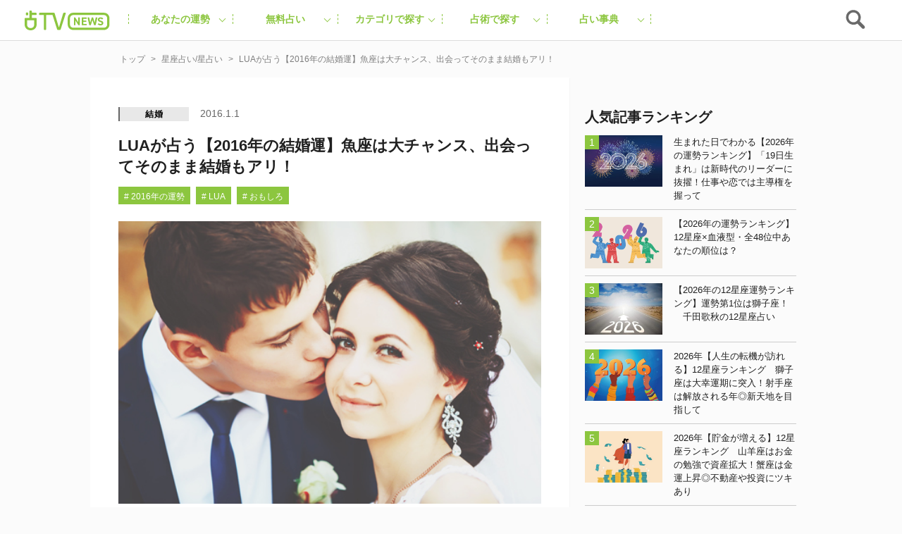

--- FILE ---
content_type: text/html; charset=UTF-8
request_url: https://uranaitv.jp/content/81186
body_size: 105637
content:
<!doctype html>





    <html lang="ja" dir="ltr" itemscope="itemscope" itemtype="http://schema.org/WebSite">

    <head>
<!--広告タグ-->    	
<script async src="https://securepubads.g.doubleclick.net/tag/js/gpt.js"></script>
<script>
  window.googletag = window.googletag || {cmd: []};
  googletag.cmd.push(function() {
    googletag.defineSlot('/9176203,56468662/1831520', [728, 90], 'div-gpt-ad-1692093546307-0').addService(googletag.pubads());
    googletag.defineSlot('/9176203,56468662/1831519', [[300, 250], [320, 180], [300, 300], [250, 250], [336, 280], [300, 280], [200, 200]], 'div-gpt-ad-1692093625482-0').addService(googletag.pubads());
    googletag.defineSlot('/9176203,56468662/1831518', [320, 50], 'div-gpt-ad-1692093707722-0').addService(googletag.pubads());
    googletag.defineSlot('/9176203,56468662/1836338', [[320, 50], [320, 75], [320, 100]], 'div-gpt-ad-1695713424776-0').addService(googletag.pubads());
    googletag.pubads().enableSingleRequest();
    googletag.pubads().collapseEmptyDivs(); //空のdivを閉じる
    googletag.enableServices();
  });
</script>
<!-- end 広告タグ-->    
<script async src="https://fundingchoicesmessages.google.com/i/pub-3892029022285727?ers=1" nonce="Mexndle81suhmJIDEFX9TQ"></script><script nonce="Mexndle81suhmJIDEFX9TQ">(function() {function signalGooglefcPresent() {if (!window.frames['googlefcPresent']) {if (document.body) {const iframe = document.createElement('iframe'); iframe.style = 'width: 0; height: 0; border: none; z-index: -1000; left: -1000px; top: -1000px;'; iframe.style.display = 'none'; iframe.name = 'googlefcPresent'; document.body.appendChild(iframe);} else {setTimeout(signalGooglefcPresent, 0);}}}signalGooglefcPresent();})();</script>


                    <script src="https://code.jquery.com/jquery-3.2.1.min.js" integrity="sha256-hwg4gsxgFZhOsEEamdOYGBf13FyQuiTwlAQgxVSNgt4=" crossorigin="anonymous"></script>
        
                    <link rel="amphtml" href="https://uranaitv.jp/content/81186?amp=1" />
                <meta charset="UTF-8" />
                        <meta http-equiv="content-language" content="ja" />
        <meta http-equiv="content-style-type" content="text/css" />
        <meta http-equiv="content-script-type" content="text/javascript" />
        <meta name="viewport" content="width=device-width,initial-scale=1.0,maximum-scale=1.0,user-scalable=no" />
                    <title>LUAが占う【2016年の結婚運】魚座は大チャンス、出会ってそのまま結婚もアリ！ - 占いTVニュース</title>
                                <!-- by cocoloniinc -->
        <meta name="author" content="cocoloni, Inc." />
        <meta name="Copyright" content="Copyright (c) cocoloni, Inc. All Rights Reserved." />
        <!-- OGPタグ ここから -->
        <meta property="fb:admins" content="129786507193641" />
        <meta property="og:type" content="website" />
                <meta property="og:locale" content="ja_JP" />
        <meta property="og:site_name" content="占いTVニュース" />
        <meta name="twitter:card" content="summary_large_image" />
        <meta name="twitter:site" content="@imuryouranai" />
        <meta name="twitter:domain" content="uranaitv.jp" />
                    <meta property="createdAt" content="2016-01-01">
            <meta property="og:title" content="LUAが占う【2016年の結婚運】魚座は大チャンス、出会ってそのまま結婚もアリ！" />

                            <meta property="og:description" content="――2016年の結婚運を、i無料占い「12星座恋の運命」でおなじみ、占い師・LUAが占います！" />
                                                        <meta property="og:image" content="https://uranaitv.jp/content/wp-content/uploads/sites/3/2016/01/12seiza-2016kekon.jpg" />
                                                                                                                                                            <meta property="og:url" content="https://uranaitv.jp/content/81186" />
        <!-- // OGPタグ ここまで -->
                    <meta property="fb:app_id" content="640425346029837" />
                <link rel="icon" type="image/png" href="https://uranaitv.jp/wp/images/favicon_32.png">
        <link rel="apple-touch-icon-precomposed" href="https://uranaitv.jp/content/wp-content/themes/news_theme/common/images/icon_shortcut.png?20171128" />
        

        


        <link rel="preload" href="https://cdnjs.cloudflare.com/ajax/libs/normalize/7.0.0/normalize.min.css" as="style">
        <link rel="stylesheet" href="https://cdnjs.cloudflare.com/ajax/libs/normalize/7.0.0/normalize.min.css" media="print" onload="this.media='all'">
        
            


            <link rel="preload" href="https://cdnjs.cloudflare.com/ajax/libs/remodal/1.1.1/remodal.css" as="style">
            <link rel="stylesheet" href="https://cdnjs.cloudflare.com/ajax/libs/remodal/1.1.1/remodal.css" media="print" onload="this.media='all'">


            <link rel="preload" href="https://cdnjs.cloudflare.com/ajax/libs/remodal/1.1.1/remodal-default-theme.css" as="style">
            <link rel="stylesheet" href="https://cdnjs.cloudflare.com/ajax/libs/remodal/1.1.1/remodal-default-theme.css" media="print" onload="this.media='all'">

                
            <link rel="preload" href="https://cdnjs.cloudflare.com/ajax/libs/Swiper/4.0.3/css/swiper.min.css" as="style">
            <link rel="stylesheet" href="https://cdnjs.cloudflare.com/ajax/libs/Swiper/4.0.3/css/swiper.min.css" media="print" onload="this.media='all'">
        






        



        <meta name='robots' content='index, follow, max-image-preview:large, max-snippet:-1, max-video-preview:-1' />
	<style>img:is([sizes="auto" i], [sizes^="auto," i]) { contain-intrinsic-size: 3000px 1500px }</style>
	
	<!-- This site is optimized with the Yoast SEO plugin v25.8 - https://yoast.com/wordpress/plugins/seo/ -->
	<link rel="canonical" href="https://uranaitv.jp/content/81186" />
	<meta property="og:locale" content="ja_JP" />
	<meta property="og:type" content="article" />
	<meta property="og:title" content="LUAが占う【2016年の結婚運】魚座は大チャンス、出会ってそのまま結婚もアリ！ - 占いTVニュース" />
	<meta property="og:description" content="――2016年の結婚運を、i無料占い「12星座恋の運命」でおなじみ、占い師・LUAが占います！ 　結婚への可能性を広げる木星は、2016年の9月に乙女座から天秤座へ移動していきます。環境を整えて準備する乙女座の時期から、 [&hellip;]" />
	<meta property="og:url" content="https://uranaitv.jp/content/81186" />
	<meta property="og:site_name" content="占いTVニュース" />
	<meta property="article:published_time" content="2015-12-31T15:00:41+00:00" />
	<meta property="article:modified_time" content="2018-07-09T05:46:10+00:00" />
	<meta property="og:image" content="https://uranaitv.jp/content/wp-content/uploads/sites/3/2016/01/12seiza-2016kekon.jpg" />
	<meta property="og:image:width" content="500" />
	<meta property="og:image:height" content="334" />
	<meta property="og:image:type" content="image/jpeg" />
	<meta name="author" content="tamakoshi" />
	<meta name="twitter:card" content="summary_large_image" />
	<meta name="twitter:label1" content="Written by" />
	<meta name="twitter:data1" content="tamakoshi" />
	<script type="application/ld+json" class="yoast-schema-graph">{"@context":"https://schema.org","@graph":[{"@type":"WebPage","@id":"https://uranaitv.jp/content/81186","url":"https://uranaitv.jp/content/81186","name":"LUAが占う【2016年の結婚運】魚座は大チャンス、出会ってそのまま結婚もアリ！ - 占いTVニュース","isPartOf":{"@id":"https://uranaitv.jp/content/#website"},"primaryImageOfPage":{"@id":"https://uranaitv.jp/content/81186#primaryimage"},"image":{"@id":"https://uranaitv.jp/content/81186#primaryimage"},"thumbnailUrl":"https://uranaitv.jp/content/wp-content/uploads/sites/3/2016/01/12seiza-2016kekon.jpg","datePublished":"2015-12-31T15:00:41+00:00","dateModified":"2018-07-09T05:46:10+00:00","author":{"@id":"https://uranaitv.jp/content/#/schema/person/8e1944920ca59fd28fc163ada20707ae"},"breadcrumb":{"@id":"https://uranaitv.jp/content/81186#breadcrumb"},"inLanguage":"ja","potentialAction":[{"@type":"ReadAction","target":["https://uranaitv.jp/content/81186"]}]},{"@type":"ImageObject","inLanguage":"ja","@id":"https://uranaitv.jp/content/81186#primaryimage","url":"https://uranaitv.jp/content/wp-content/uploads/sites/3/2016/01/12seiza-2016kekon.jpg","contentUrl":"https://uranaitv.jp/content/wp-content/uploads/sites/3/2016/01/12seiza-2016kekon.jpg","width":500,"height":334},{"@type":"BreadcrumbList","@id":"https://uranaitv.jp/content/81186#breadcrumb","itemListElement":[{"@type":"ListItem","position":1,"name":"Home","item":"https://uranaitv.jp/content"},{"@type":"ListItem","position":2,"name":"LUAが占う【2016年の結婚運】魚座は大チャンス、出会ってそのまま結婚もアリ！"}]},{"@type":"WebSite","@id":"https://uranaitv.jp/content/#website","url":"https://uranaitv.jp/content/","name":"占いTVニュース","description":"","potentialAction":[{"@type":"SearchAction","target":{"@type":"EntryPoint","urlTemplate":"https://uranaitv.jp/content/?s={search_term_string}"},"query-input":{"@type":"PropertyValueSpecification","valueRequired":true,"valueName":"search_term_string"}}],"inLanguage":"ja"},{"@type":"Person","@id":"https://uranaitv.jp/content/#/schema/person/8e1944920ca59fd28fc163ada20707ae","name":"tamakoshi","image":{"@type":"ImageObject","inLanguage":"ja","@id":"https://uranaitv.jp/content/#/schema/person/image/","url":"https://secure.gravatar.com/avatar/e911000b73ffe624e4c55a87ec8614e07267e333f821df49b6b892ea6c4a12ff?s=96&d=mm&r=g","contentUrl":"https://secure.gravatar.com/avatar/e911000b73ffe624e4c55a87ec8614e07267e333f821df49b6b892ea6c4a12ff?s=96&d=mm&r=g","caption":"tamakoshi"},"url":"https://uranaitv.jp/content/author/tamakoshi"}]}</script>
	<!-- / Yoast SEO plugin. -->


<link rel="alternate" type="application/rss+xml" title="占いTVニュース &raquo; フィード" href="https://uranaitv.jp/content/feed" />
<link rel="alternate" type="application/rss+xml" title="占いTVニュース &raquo; コメントフィード" href="https://uranaitv.jp/content/comments/feed" />
<link rel="alternate" type="application/rss+xml" title="占いTVニュース &raquo; LUAが占う【2016年の結婚運】魚座は大チャンス、出会ってそのまま結婚もアリ！ のコメントのフィード" href="https://uranaitv.jp/content/81186/feed" />
<script type="text/javascript">
/* <![CDATA[ */
window._wpemojiSettings = {"baseUrl":"https:\/\/s.w.org\/images\/core\/emoji\/16.0.1\/72x72\/","ext":".png","svgUrl":"https:\/\/s.w.org\/images\/core\/emoji\/16.0.1\/svg\/","svgExt":".svg","source":{"concatemoji":"https:\/\/uranaitv.jp\/content\/wp-includes\/js\/wp-emoji-release.min.js?ver=6.8.2"}};
/*! This file is auto-generated */
!function(s,n){var o,i,e;function c(e){try{var t={supportTests:e,timestamp:(new Date).valueOf()};sessionStorage.setItem(o,JSON.stringify(t))}catch(e){}}function p(e,t,n){e.clearRect(0,0,e.canvas.width,e.canvas.height),e.fillText(t,0,0);var t=new Uint32Array(e.getImageData(0,0,e.canvas.width,e.canvas.height).data),a=(e.clearRect(0,0,e.canvas.width,e.canvas.height),e.fillText(n,0,0),new Uint32Array(e.getImageData(0,0,e.canvas.width,e.canvas.height).data));return t.every(function(e,t){return e===a[t]})}function u(e,t){e.clearRect(0,0,e.canvas.width,e.canvas.height),e.fillText(t,0,0);for(var n=e.getImageData(16,16,1,1),a=0;a<n.data.length;a++)if(0!==n.data[a])return!1;return!0}function f(e,t,n,a){switch(t){case"flag":return n(e,"\ud83c\udff3\ufe0f\u200d\u26a7\ufe0f","\ud83c\udff3\ufe0f\u200b\u26a7\ufe0f")?!1:!n(e,"\ud83c\udde8\ud83c\uddf6","\ud83c\udde8\u200b\ud83c\uddf6")&&!n(e,"\ud83c\udff4\udb40\udc67\udb40\udc62\udb40\udc65\udb40\udc6e\udb40\udc67\udb40\udc7f","\ud83c\udff4\u200b\udb40\udc67\u200b\udb40\udc62\u200b\udb40\udc65\u200b\udb40\udc6e\u200b\udb40\udc67\u200b\udb40\udc7f");case"emoji":return!a(e,"\ud83e\udedf")}return!1}function g(e,t,n,a){var r="undefined"!=typeof WorkerGlobalScope&&self instanceof WorkerGlobalScope?new OffscreenCanvas(300,150):s.createElement("canvas"),o=r.getContext("2d",{willReadFrequently:!0}),i=(o.textBaseline="top",o.font="600 32px Arial",{});return e.forEach(function(e){i[e]=t(o,e,n,a)}),i}function t(e){var t=s.createElement("script");t.src=e,t.defer=!0,s.head.appendChild(t)}"undefined"!=typeof Promise&&(o="wpEmojiSettingsSupports",i=["flag","emoji"],n.supports={everything:!0,everythingExceptFlag:!0},e=new Promise(function(e){s.addEventListener("DOMContentLoaded",e,{once:!0})}),new Promise(function(t){var n=function(){try{var e=JSON.parse(sessionStorage.getItem(o));if("object"==typeof e&&"number"==typeof e.timestamp&&(new Date).valueOf()<e.timestamp+604800&&"object"==typeof e.supportTests)return e.supportTests}catch(e){}return null}();if(!n){if("undefined"!=typeof Worker&&"undefined"!=typeof OffscreenCanvas&&"undefined"!=typeof URL&&URL.createObjectURL&&"undefined"!=typeof Blob)try{var e="postMessage("+g.toString()+"("+[JSON.stringify(i),f.toString(),p.toString(),u.toString()].join(",")+"));",a=new Blob([e],{type:"text/javascript"}),r=new Worker(URL.createObjectURL(a),{name:"wpTestEmojiSupports"});return void(r.onmessage=function(e){c(n=e.data),r.terminate(),t(n)})}catch(e){}c(n=g(i,f,p,u))}t(n)}).then(function(e){for(var t in e)n.supports[t]=e[t],n.supports.everything=n.supports.everything&&n.supports[t],"flag"!==t&&(n.supports.everythingExceptFlag=n.supports.everythingExceptFlag&&n.supports[t]);n.supports.everythingExceptFlag=n.supports.everythingExceptFlag&&!n.supports.flag,n.DOMReady=!1,n.readyCallback=function(){n.DOMReady=!0}}).then(function(){return e}).then(function(){var e;n.supports.everything||(n.readyCallback(),(e=n.source||{}).concatemoji?t(e.concatemoji):e.wpemoji&&e.twemoji&&(t(e.twemoji),t(e.wpemoji)))}))}((window,document),window._wpemojiSettings);
/* ]]> */
</script>
<link rel="preload" href="https://uranaitv.jp/content/wp-content/plugins/zappallas-fortune-v2/css/social_area.css?ver=1"as="style">
    <link rel="stylesheet" href="https://uranaitv.jp/content/wp-content/plugins/zappallas-fortune-v2/css/social_area.css?ver=1" media="print" onload="this.media='all'">
<style id='wp-emoji-styles-inline-css' type='text/css'>

	img.wp-smiley, img.emoji {
		display: inline !important;
		border: none !important;
		box-shadow: none !important;
		height: 1em !important;
		width: 1em !important;
		margin: 0 0.07em !important;
		vertical-align: -0.1em !important;
		background: none !important;
		padding: 0 !important;
	}
</style>
<link rel="preload" href="https://uranaitv.jp/content/wp-includes/css/dist/block-library/style.min.css?ver=6.8.2"as="style">
    <link rel="stylesheet" href="https://uranaitv.jp/content/wp-includes/css/dist/block-library/style.min.css?ver=6.8.2" media="print" onload="this.media='all'">
<style id='classic-theme-styles-inline-css' type='text/css'>
/*! This file is auto-generated */
.wp-block-button__link{color:#fff;background-color:#32373c;border-radius:9999px;box-shadow:none;text-decoration:none;padding:calc(.667em + 2px) calc(1.333em + 2px);font-size:1.125em}.wp-block-file__button{background:#32373c;color:#fff;text-decoration:none}
</style>
<style id='global-styles-inline-css' type='text/css'>
:root{--wp--preset--aspect-ratio--square: 1;--wp--preset--aspect-ratio--4-3: 4/3;--wp--preset--aspect-ratio--3-4: 3/4;--wp--preset--aspect-ratio--3-2: 3/2;--wp--preset--aspect-ratio--2-3: 2/3;--wp--preset--aspect-ratio--16-9: 16/9;--wp--preset--aspect-ratio--9-16: 9/16;--wp--preset--color--black: #000000;--wp--preset--color--cyan-bluish-gray: #abb8c3;--wp--preset--color--white: #ffffff;--wp--preset--color--pale-pink: #f78da7;--wp--preset--color--vivid-red: #cf2e2e;--wp--preset--color--luminous-vivid-orange: #ff6900;--wp--preset--color--luminous-vivid-amber: #fcb900;--wp--preset--color--light-green-cyan: #7bdcb5;--wp--preset--color--vivid-green-cyan: #00d084;--wp--preset--color--pale-cyan-blue: #8ed1fc;--wp--preset--color--vivid-cyan-blue: #0693e3;--wp--preset--color--vivid-purple: #9b51e0;--wp--preset--gradient--vivid-cyan-blue-to-vivid-purple: linear-gradient(135deg,rgba(6,147,227,1) 0%,rgb(155,81,224) 100%);--wp--preset--gradient--light-green-cyan-to-vivid-green-cyan: linear-gradient(135deg,rgb(122,220,180) 0%,rgb(0,208,130) 100%);--wp--preset--gradient--luminous-vivid-amber-to-luminous-vivid-orange: linear-gradient(135deg,rgba(252,185,0,1) 0%,rgba(255,105,0,1) 100%);--wp--preset--gradient--luminous-vivid-orange-to-vivid-red: linear-gradient(135deg,rgba(255,105,0,1) 0%,rgb(207,46,46) 100%);--wp--preset--gradient--very-light-gray-to-cyan-bluish-gray: linear-gradient(135deg,rgb(238,238,238) 0%,rgb(169,184,195) 100%);--wp--preset--gradient--cool-to-warm-spectrum: linear-gradient(135deg,rgb(74,234,220) 0%,rgb(151,120,209) 20%,rgb(207,42,186) 40%,rgb(238,44,130) 60%,rgb(251,105,98) 80%,rgb(254,248,76) 100%);--wp--preset--gradient--blush-light-purple: linear-gradient(135deg,rgb(255,206,236) 0%,rgb(152,150,240) 100%);--wp--preset--gradient--blush-bordeaux: linear-gradient(135deg,rgb(254,205,165) 0%,rgb(254,45,45) 50%,rgb(107,0,62) 100%);--wp--preset--gradient--luminous-dusk: linear-gradient(135deg,rgb(255,203,112) 0%,rgb(199,81,192) 50%,rgb(65,88,208) 100%);--wp--preset--gradient--pale-ocean: linear-gradient(135deg,rgb(255,245,203) 0%,rgb(182,227,212) 50%,rgb(51,167,181) 100%);--wp--preset--gradient--electric-grass: linear-gradient(135deg,rgb(202,248,128) 0%,rgb(113,206,126) 100%);--wp--preset--gradient--midnight: linear-gradient(135deg,rgb(2,3,129) 0%,rgb(40,116,252) 100%);--wp--preset--font-size--small: 13px;--wp--preset--font-size--medium: 20px;--wp--preset--font-size--large: 36px;--wp--preset--font-size--x-large: 42px;--wp--preset--spacing--20: 0.44rem;--wp--preset--spacing--30: 0.67rem;--wp--preset--spacing--40: 1rem;--wp--preset--spacing--50: 1.5rem;--wp--preset--spacing--60: 2.25rem;--wp--preset--spacing--70: 3.38rem;--wp--preset--spacing--80: 5.06rem;--wp--preset--shadow--natural: 6px 6px 9px rgba(0, 0, 0, 0.2);--wp--preset--shadow--deep: 12px 12px 50px rgba(0, 0, 0, 0.4);--wp--preset--shadow--sharp: 6px 6px 0px rgba(0, 0, 0, 0.2);--wp--preset--shadow--outlined: 6px 6px 0px -3px rgba(255, 255, 255, 1), 6px 6px rgba(0, 0, 0, 1);--wp--preset--shadow--crisp: 6px 6px 0px rgba(0, 0, 0, 1);}:where(.is-layout-flex){gap: 0.5em;}:where(.is-layout-grid){gap: 0.5em;}body .is-layout-flex{display: flex;}.is-layout-flex{flex-wrap: wrap;align-items: center;}.is-layout-flex > :is(*, div){margin: 0;}body .is-layout-grid{display: grid;}.is-layout-grid > :is(*, div){margin: 0;}:where(.wp-block-columns.is-layout-flex){gap: 2em;}:where(.wp-block-columns.is-layout-grid){gap: 2em;}:where(.wp-block-post-template.is-layout-flex){gap: 1.25em;}:where(.wp-block-post-template.is-layout-grid){gap: 1.25em;}.has-black-color{color: var(--wp--preset--color--black) !important;}.has-cyan-bluish-gray-color{color: var(--wp--preset--color--cyan-bluish-gray) !important;}.has-white-color{color: var(--wp--preset--color--white) !important;}.has-pale-pink-color{color: var(--wp--preset--color--pale-pink) !important;}.has-vivid-red-color{color: var(--wp--preset--color--vivid-red) !important;}.has-luminous-vivid-orange-color{color: var(--wp--preset--color--luminous-vivid-orange) !important;}.has-luminous-vivid-amber-color{color: var(--wp--preset--color--luminous-vivid-amber) !important;}.has-light-green-cyan-color{color: var(--wp--preset--color--light-green-cyan) !important;}.has-vivid-green-cyan-color{color: var(--wp--preset--color--vivid-green-cyan) !important;}.has-pale-cyan-blue-color{color: var(--wp--preset--color--pale-cyan-blue) !important;}.has-vivid-cyan-blue-color{color: var(--wp--preset--color--vivid-cyan-blue) !important;}.has-vivid-purple-color{color: var(--wp--preset--color--vivid-purple) !important;}.has-black-background-color{background-color: var(--wp--preset--color--black) !important;}.has-cyan-bluish-gray-background-color{background-color: var(--wp--preset--color--cyan-bluish-gray) !important;}.has-white-background-color{background-color: var(--wp--preset--color--white) !important;}.has-pale-pink-background-color{background-color: var(--wp--preset--color--pale-pink) !important;}.has-vivid-red-background-color{background-color: var(--wp--preset--color--vivid-red) !important;}.has-luminous-vivid-orange-background-color{background-color: var(--wp--preset--color--luminous-vivid-orange) !important;}.has-luminous-vivid-amber-background-color{background-color: var(--wp--preset--color--luminous-vivid-amber) !important;}.has-light-green-cyan-background-color{background-color: var(--wp--preset--color--light-green-cyan) !important;}.has-vivid-green-cyan-background-color{background-color: var(--wp--preset--color--vivid-green-cyan) !important;}.has-pale-cyan-blue-background-color{background-color: var(--wp--preset--color--pale-cyan-blue) !important;}.has-vivid-cyan-blue-background-color{background-color: var(--wp--preset--color--vivid-cyan-blue) !important;}.has-vivid-purple-background-color{background-color: var(--wp--preset--color--vivid-purple) !important;}.has-black-border-color{border-color: var(--wp--preset--color--black) !important;}.has-cyan-bluish-gray-border-color{border-color: var(--wp--preset--color--cyan-bluish-gray) !important;}.has-white-border-color{border-color: var(--wp--preset--color--white) !important;}.has-pale-pink-border-color{border-color: var(--wp--preset--color--pale-pink) !important;}.has-vivid-red-border-color{border-color: var(--wp--preset--color--vivid-red) !important;}.has-luminous-vivid-orange-border-color{border-color: var(--wp--preset--color--luminous-vivid-orange) !important;}.has-luminous-vivid-amber-border-color{border-color: var(--wp--preset--color--luminous-vivid-amber) !important;}.has-light-green-cyan-border-color{border-color: var(--wp--preset--color--light-green-cyan) !important;}.has-vivid-green-cyan-border-color{border-color: var(--wp--preset--color--vivid-green-cyan) !important;}.has-pale-cyan-blue-border-color{border-color: var(--wp--preset--color--pale-cyan-blue) !important;}.has-vivid-cyan-blue-border-color{border-color: var(--wp--preset--color--vivid-cyan-blue) !important;}.has-vivid-purple-border-color{border-color: var(--wp--preset--color--vivid-purple) !important;}.has-vivid-cyan-blue-to-vivid-purple-gradient-background{background: var(--wp--preset--gradient--vivid-cyan-blue-to-vivid-purple) !important;}.has-light-green-cyan-to-vivid-green-cyan-gradient-background{background: var(--wp--preset--gradient--light-green-cyan-to-vivid-green-cyan) !important;}.has-luminous-vivid-amber-to-luminous-vivid-orange-gradient-background{background: var(--wp--preset--gradient--luminous-vivid-amber-to-luminous-vivid-orange) !important;}.has-luminous-vivid-orange-to-vivid-red-gradient-background{background: var(--wp--preset--gradient--luminous-vivid-orange-to-vivid-red) !important;}.has-very-light-gray-to-cyan-bluish-gray-gradient-background{background: var(--wp--preset--gradient--very-light-gray-to-cyan-bluish-gray) !important;}.has-cool-to-warm-spectrum-gradient-background{background: var(--wp--preset--gradient--cool-to-warm-spectrum) !important;}.has-blush-light-purple-gradient-background{background: var(--wp--preset--gradient--blush-light-purple) !important;}.has-blush-bordeaux-gradient-background{background: var(--wp--preset--gradient--blush-bordeaux) !important;}.has-luminous-dusk-gradient-background{background: var(--wp--preset--gradient--luminous-dusk) !important;}.has-pale-ocean-gradient-background{background: var(--wp--preset--gradient--pale-ocean) !important;}.has-electric-grass-gradient-background{background: var(--wp--preset--gradient--electric-grass) !important;}.has-midnight-gradient-background{background: var(--wp--preset--gradient--midnight) !important;}.has-small-font-size{font-size: var(--wp--preset--font-size--small) !important;}.has-medium-font-size{font-size: var(--wp--preset--font-size--medium) !important;}.has-large-font-size{font-size: var(--wp--preset--font-size--large) !important;}.has-x-large-font-size{font-size: var(--wp--preset--font-size--x-large) !important;}
:where(.wp-block-post-template.is-layout-flex){gap: 1.25em;}:where(.wp-block-post-template.is-layout-grid){gap: 1.25em;}
:where(.wp-block-columns.is-layout-flex){gap: 2em;}:where(.wp-block-columns.is-layout-grid){gap: 2em;}
:root :where(.wp-block-pullquote){font-size: 1.5em;line-height: 1.6;}
</style>
<link rel="preload" href="https://uranaitv.jp/content/wp-content/plugins/wp-pagenavi/pagenavi-css.css?ver=2.70"as="style">
    <link rel="stylesheet" href="https://uranaitv.jp/content/wp-content/plugins/wp-pagenavi/pagenavi-css.css?ver=2.70" media="print" onload="this.media='all'">
<link rel="https://api.w.org/" href="https://uranaitv.jp/content/wp-json/" /><link rel="alternate" title="JSON" type="application/json" href="https://uranaitv.jp/content/wp-json/wp/v2/posts/81186" /><link rel="EditURI" type="application/rsd+xml" title="RSD" href="https://uranaitv.jp/content/xmlrpc.php?rsd" />
<link rel='shortlink' href='https://uranaitv.jp/content/?p=81186' />
<link rel="alternate" title="oEmbed (JSON)" type="application/json+oembed" href="https://uranaitv.jp/content/wp-json/oembed/1.0/embed?url=https%3A%2F%2Furanaitv.jp%2Fcontent%2F81186" />
<link rel="alternate" title="oEmbed (XML)" type="text/xml+oembed" href="https://uranaitv.jp/content/wp-json/oembed/1.0/embed?url=https%3A%2F%2Furanaitv.jp%2Fcontent%2F81186&#038;format=xml" />
<style type="text/css"></style><script type="text/javascript"></script>    <script>
        var ajaxurl = 'https://uranaitv.jp/content/wp-admin/admin-ajax.php';
    </script>
<style type="text/css">.recentcomments a{display:inline !important;padding:0 !important;margin:0 !important;}</style>	<style type="text/css" id="twentythirteen-header-css">
			.site-header {
			background: url(https://uranaitv.jp/content/wp-content/themes/news_theme/images/headers/circle.png) no-repeat scroll top;
			background-size: 1600px auto;
		}
		</style>
	

                    
<style>.async-hide { opacity: 0 !important} </style>
<script>(function(a,s,y,n,c,h,i,d,e){s.className+=' '+y;h.start=1*new Date;
h.end=i=function(){s.className=s.className.replace(RegExp(' ?'+y),'')};
(a[n]=a[n]||[]).hide=h;setTimeout(function(){i();h.end=null},c);h.timeout=c;
})(window,document.documentElement,'async-hide','dataLayer',4000,
{'GTM-MV5B3LJ':true});</script>
<script>
  (function(i,s,o,g,r,a,m){i['GoogleAnalyticsObject']=r;i[r]=i[r]||function(){
  (i[r].q=i[r].q||[]).push(arguments)},i[r].l=1*new Date();a=s.createElement(o),
  m=s.getElementsByTagName(o)[0];a.async=1;a.src=g;m.parentNode.insertBefore(a,m)
  })(window,document,'script','//www.google-analytics.com/analytics.js','ga');

  ga('create', 'UA-37570723-1', 'auto');
  ga('require', 'GTM-MV5B3LJ');
  ga('require', 'linker');
  ga('require', 'displayfeatures');
  var dimensionValue = 'posts_horoscope';
  ga('set', 'dimension3', dimensionValue);
  ga('send', 'pageview', {
	   'hitCallback': function() {
   //     ga_td_callback();
       }
	  });
  ga('create', 'UA-37570723-6', 'auto', {'name': 'article', 'allowLinker': true});
  ga('article.require', 'displayfeatures');
  ga('article.require', 'linker');
  ga('article.send', 'pageview');
</script>


<!-- Cxense script begin -->
<script type="text/javascript">
var cX = cX || {}; cX.callQueue = cX.callQueue || [];
cX.callQueue.push(['setSiteId', '1145202061568569342']);
var cx_props = cx_props || {};
cX.callQueue.push(['invoke', function() {
    cx_props['k'] = [];
    try {
        if (new Date().getTime() - parseInt(cX.library.m_atfr.match(/altm=(\d+)/)[1]) >= 30*60*1000) {
            cX.stopAllSessionAnnotations();
        }
    } catch (e) {}
    var cookieKey = '_cx_fvt';
    if (!cX.getCookie(cookieKey)) {
        cX.setCustomParameters({ 'newuser': 'true'});
        cX.startSessionAnnotation({'newusersession': 'true'});
    }
    cX.setCookie(cookieKey, 'true', 3*30 , '/', location.hostname);
    if( 'newusersession' in cX.library._getSessionAnnotations() ) {
        cx_props['k'].push("初訪ユーザー");
    }
    try {
      if(document.referrer) {
        var refhost = document.referrer.split('/')[2].replace(/^www./,'');
        cx_props['k'].push(refhost);
      }
    } catch (e) {}
    cX.sendPageViewEvent();
}]);
</script>
<script type="text/javascript">
(function(d,s,e,t){e=d.createElement(s);e.type='text/java'+s;e.async='async';
e.src='http'+('https:'===location.protocol?'s://s':'://')+'cdn.cxense.com/cx.js';
t=d.getElementsByTagName(s)[0];t.parentNode.insertBefore(e,t);})(document,'script');
</script>
<!-- Cxense script end -->
<!-- Google Tag Manager -->
<script>(function(w,d,s,l,i){w[l]=w[l]||[];w[l].push({'gtm.start':
new Date().getTime(),event:'gtm.js'});var f=d.getElementsByTagName(s)[0],
j=d.createElement(s),dl=l!='dataLayer'?'&l='+l:'';j.async=true;j.src=
'https://www.googletagmanager.com/gtm.js?id='+i+dl;f.parentNode.insertBefore(j,f);
})(window,document,'script','dataLayer','GTM-P7DSC64');</script>
<!-- End Google Tag Manager -->
        


        





        <style>
                    </style>



        
<link rel="preload" href="https://uranaitv.jp/content/wp-content/themes/news_theme/style/master/master_main.min.css" as="style">
<link rel="stylesheet" href="https://uranaitv.jp/content/wp-content/themes/news_theme/style/master/master_main.min.css" media="print" onload="this.media='all'">


 <link rel="preload" href="https://uranaitv.jp/content/wp-content/themes/news_theme/style/module/module_main.min.css" as="style">
<link rel="stylesheet" href="https://uranaitv.jp/content/wp-content/themes/news_theme/style/module/module_main.min.css" media="print" onload="this.media='all'">
           
    <link rel="preload" href="https://uranaitv.jp/content/wp-content/themes/news_theme/style/parts/parts_main.min.css" as="style">
<link rel="stylesheet" href="https://uranaitv.jp/content/wp-content/themes/news_theme/style/parts/parts_main.min.css" media="print" onload="this.media='all'">

    <link rel="preload" href="https://uranaitv.jp/content/wp-content/themes/news_theme/style/element/element_main.min.css" as="style">
<link rel="stylesheet" href="https://uranaitv.jp/content/wp-content/themes/news_theme/style/element/element_main.min.css" media="print" onload="this.media='all'">
 


        





	

	

				 
							
			
			<script>
			window.gnsrcmd = window.gnsrcmd || {};
			gnsrcmd.cmd = gnsrcmd.cmd || [];
			</script>
			<script async src="//rj.gssprt.jp/rm/197/627/m197627.js"></script>

				
				



		

	




        <script defer="defer" src="https://yads.c.yimg.jp/js/ytag.js"></script>
        <script defer="defer">
            window.yjDataLayer = window.yjDataLayer || [];

            function ytag() {
                yjDataLayer.push(arguments);
            }
            ytag({
                "type": "ycl_cookie"
            });
            ytag({
                "type": "ycl_cookie_extended"
            });
        </script>

        
            <!-- Geniee Wrapper Head Tag -->
            <script>
                window.gnshbrequest = window.gnshbrequest || {
                    cmd: []
                };
                window.gnshbrequest.cmd.push(function() {
                    window.gnshbrequest.registerPassback("1507579");
                    window.gnshbrequest.registerPassback("1507578");
                    window.gnshbrequest.registerPassback("1538136");
                    window.gnshbrequest.registerPassback("1508622");
                    window.gnshbrequest.registerPassback("1508623");
                    window.gnshbrequest.forceInternalRequest();
                });
            </script>
            <script async src="https://cpt.geniee.jp/hb/v1/197627/407/wrapper.min.js"></script>
            <!-- /Geniee Wrapper Head Tag -->

            <!-- Treasure Data -->

            

            <script type="text/javascript">
                ! function(t, e) {
                    if (void 0 === e[t]) {
                        e[t] = function() {
                            e[t].clients.push(this), this._init = [Array.prototype.slice.call(arguments)]
                        }, e[t].clients = [];
                        for (var r = function(t) {
                                return function() {
                                    return this["_" + t] = this["_" + t] || [], this["_" + t].push(Array.prototype.slice.call(arguments)), this
                                }
                            }, s = ["addRecord", "set", "trackEvent", "trackPageview", "ready"], n = 0; n < s.length; n++) {
                            var i = s[n];
                            e[t].prototype[i] = r(i)
                        }
                        var a = document.createElement("script");
                        a.type = "text/javascript", a.async = !0, a.src = ("https:" === document.location.protocol ? "https:" : "http:") + "//s3.amazonaws.com/td-cdn/sdk/td-1.2.0.js";
                        var c = document.getElementsByTagName("script")[0];
                        c.parentNode.insertBefore(a, c)
                    }
                }("Treasure", this);
            </script>
            <script type="text/javascript">
                var td = new Treasure({
                    host: 'in.treasuredata.com',
                    writeKey: '5394/194a0a5f455ae1cb1402ebb16ed3a1d60279f357',
                    database: 'logbase_uport',
                    startInSignedMode: true
                });
                td.set('$global', 'td_global_id', 'td_global_id');
                td.set('accesslog_fact', {
                    'maru_post_id': '81186'
                });
                td.trackPageview('accesslog_fact');
            </script>
            <!-- /Treasure Data -->


            


                    
        
















  


<script type="application/ld+json">
{
  "@context": "http://schema.org",
  "@type": "NewsArticle",
  "mainEntityOfPage":{
    "@type":"WebPage",
    "@id":"https://uranaitv.jp/content/81186"
  },
   "name" : "LUAが占う【2016年の結婚運】魚座は大チャンス、出会ってそのまま結婚もアリ！",
  "headline": "LUAが占う【2016年の結婚運】魚座は大チャンス、出会ってそのまま結婚もアリ！",
  "image": {
    "@type": "ImageObject",
    "url": "https://uranaitv.jp/content/wp-content/uploads/sites/3/2016/01/12seiza-2016kekon.jpg",
    "height": 334,
    "width": 500  },
  "datePublished": "2016/01/01",
  "dateModified": "2018/07/09",
  "author": {
    "@type": "Person",
    "name": "LUA"
  },
   "publisher": {
    "@type": "Organization",
    "name": "cocoloni,Inc.",
    "logo": {
      "@type": "ImageObject",
      "url": "https://cocoloni.com/wp-content/uploads/2018/09/cocoloni_logo-2.png",
      "width": 568,
      "height": 115
    }
  },
  "description": "――2016年の結婚運を、i無料占い「12星座恋の運命」でおなじみ、占い師・LUAが占います！　結婚への可能性を広げる木星は、2016年の9月に乙女座から天秤座へ移動していきます。環境を整えて準備する乙女座の時期から、パートナーとの関係を意味する天秤座への移り変わりです。も……"
}
</script>









    




    </head>

    <body>


        
                    <!-- /9176203,56468662/1831520 -->
            <div style='position:fixed;bottom:0;left:0;right:0;width:100%;background:rgba(0, 0, 0, 0);z-index:99998;text-align:center;transform:translate3d(0, 0, 0);'>
            <div id='div-gpt-ad-1692093546307-0' style='margin:auto;text-align:center;z-index:99999;'>
                <script>
                googletag.cmd.push(function() { googletag.display('div-gpt-ad-1692093546307-0'); });
                </script>
            </div>
            </div>

        
            <!-- Google Tag Manager (noscript) -->
            <noscript><iframe src="https://www.googletagmanager.com/ns.html?id=GTM-P7DSC64" height="0" width="0" style="display:none;visibility:hidden"></iframe></noscript>
            <!-- End Google Tag Manager (noscript) -->

            <!-- Geniee Interstitial Body Tag -->
            <script src="https://cpt.geniee.jp/hb/v1/197627/407/instbody.min.js"></script>
            <!-- /Geniee Interstitial Body Tag -->
            <header class="header">
                

                                    <div class="header-logo">
                        <a href="/">
                            <img src="https://uranaitv.jp/content/wp-content/themes/news_theme/logo.svg" width="121" height="28" alt="占いTVニュース">
                        </a>
                    </div>
                


                                    <nav class="navi_box">
  <ul class="header-navi-pc_box">



    <li class="header-navi-pc_box__li">
      <a href="#" class="init-bottom">
        <p class="init-bottom__text">あなたの運勢</p>
      </a>
      <ul class="header-navi-pc_box__second-level">

        <li class="header-navi-pc_box__second-li">
          <a href="/rank_fortune" class="header-navi-pc_box__second-link">
            <p class="header-navi-pc_box__second-menu">【12星座別】今日の運勢</p>
          </a>
        </li>
        <li class="header-navi-pc_box__second-li">
          <a href="/content/needs/tomorrowunsei-2" class="header-navi-pc_box__second-link">
            <p class="header-navi-pc_box__second-menu">【血液型別】明日の運勢</p>
          </a>
        </li>
        <li class="header-navi-pc_box__second-li">
          <a href="/content/tag/weekly-fortune" class="header-navi-pc_box__second-link">
            <p class="header-navi-pc_box__second-menu">今週の運勢</p>
          </a>
        </li>
        <li class="header-navi-pc_box__second-li">
          <a href="/content/tag/monthly-fortune" class="header-navi-pc_box__second-link">
            <p class="header-navi-pc_box__second-menu">今月の運勢</p>
          </a>
        </li>
        <li class="header-navi-pc_box__second-li">
<!--
          <a href="/content/tag/2024%e5%b9%b4%e3%81%ae%e9%81%8b%e5%8b%a2" class="header-navi-pc_box__second-link">
            <p class="header-navi-pc_box__second-menu">2024年の運勢</p>
          </a>
-->
          <a href="/content/tag/2026%e5%b9%b4%e3%81%ae%e9%81%8b%e5%8b%a2" class="header-navi-pc_box__second-link">
            <p class="header-navi-pc_box__second-menu">2026年の運勢</p>
          </a>
        </li>
        
      </ul>
    </li>

    <li class="header-navi-pc_box__li">
      <a href="#" class="init-bottom">
        <p class="init-bottom__text">無料占い</p>
      </a>
      <ul class="header-navi-pc_box__second-level">
        <li class="header-navi-pc_box__second-li">
          <a href="/content/tag/muryou" class="header-navi-pc_box__second-link">
            <p class="header-navi-pc_box__second-menu">新着の占い</p>
          </a>
        </li>
        <li class="header-navi-pc_box__second-li">
          <a href="/content/love-fortune" class="header-navi-pc_box__second-link">
            <p class="header-navi-pc_box__second-menu">恋愛占い</p>
          </a>
        </li>
        <li class="header-navi-pc_box__second-li">
          <a href="/content/affinity" class="header-navi-pc_box__second-link">
            <p class="header-navi-pc_box__second-menu">相性占い</p>
          </a>
        </li>

        <li class="header-navi-pc_box__second-li">
          <a href="/content/marriage/" class="header-navi-pc_box__second-link">
            <p class="header-navi-pc_box__second-menu">結婚占い</p>
          </a>
        </li>
        <li class="header-navi-pc_box__second-li">
          <a href="/content/anokimo" class="header-navi-pc_box__second-link">
            <p class="header-navi-pc_box__second-menu">あの人の気持ち</p>
          </a>
        </li>
        <li class="header-navi-pc_box__second-li">
          <a href="/content/destiny" class="header-navi-pc_box__second-link">
            <p class="header-navi-pc_box__second-menu">運命の人</p>
          </a>
        </li>

        <li class="header-navi-pc_box__second-li">
          <a href="/content/fortune-telling" class="header-navi-pc_box__second-link">
            <p class="header-navi-pc_box__second-menu">運勢・運命</p>
          </a>
        </li>
        <li class="header-navi-pc_box__second-li">
          <a href="/content/character" class="header-navi-pc_box__second-link">
            <p class="header-navi-pc_box__second-menu">性格診断</p>
          </a>
        </li>
        <li class="header-navi-pc_box__second-li">
          <a href="/content/work-money" class="header-navi-pc_box__second-link">
            <p class="header-navi-pc_box__second-menu">仕事運・金運</p>
          </a>
        </li>
      </ul>
    </li>

    <li class="header-navi-pc_box__li">
      <a href="#" class="init-bottom">
        <p class="init-bottom__text">カテゴリで探す</p>
      </a>
      <ul class="header-navi-pc_box__second-level">
        <!--
                <li class="header-navi-pc_box__second-li">
                  <a href="#" class="header-navi-pc_box__second-link">
                  <p class="header-navi-pc_box__second-menu">新着の記事</p>
                </a>
              </li>
                -->
        <li class="header-navi-pc_box__second-li">
          <a href="/content/needs/fortune" class="header-navi-pc_box__second-link">
            <p class="header-navi-pc_box__second-menu">運勢</p>
          </a>
        </li>
        <li class="header-navi-pc_box__second-li">
          <a href="/content/needs/seikaku" class="header-navi-pc_box__second-link">
            <p class="header-navi-pc_box__second-menu">性格診断</p>
          </a>
        </li>
        <li class="header-navi-pc_box__second-li">
          <a href="/content/love-marriage" class="header-navi-pc_box__second-link">
            <p class="header-navi-pc_box__second-menu">恋愛・結婚</p>
          </a>
        </li>
        <li class="header-navi-pc_box__second-li">
          <a href="/content/needs/work" class="header-navi-pc_box__second-link">
            <p class="header-navi-pc_box__second-menu">仕事運</p>
          </a>
        </li>
        <li class="header-navi-pc_box__second-li">
          <a href="/content/needs/human" class="header-navi-pc_box__second-link">
            <p class="header-navi-pc_box__second-menu">人間関係</p>
          </a>
        </li>
        <li class="header-navi-pc_box__second-li">
          <a href="/content/needs/money" class="header-navi-pc_box__second-link">
            <p class="header-navi-pc_box__second-menu">金運</p>
          </a>
        </li>
        <li class="header-navi-pc_box__second-li">
          <a href="/content/needs/family" class="header-navi-pc_box__second-link">
            <p class="header-navi-pc_box__second-menu">家庭</p>
          </a>
        </li>
        <li class="header-navi-pc_box__second-li">
          <a href="/content/needs/deai" class="header-navi-pc_box__second-link">
            <p class="header-navi-pc_box__second-menu">出会い</p>
          </a>
        </li>
      </ul>
    </li>

    <li class="header-navi-pc_box__li header-navi-pc_box__li--double">
      <a href="#" class="init-bottom">
        <p class="init-bottom__text">占術で探す</p>
      </a>
      <ul class="header-navi-pc_box__second-level">
        <li class="header-navi-pc_box__second-li">
          <a href="/content/senjutsu/horoscope" class="header-navi-pc_box__second-link">
            <p class="header-navi-pc_box__second-menu">星占い</p>
          </a>
        </li>
        <li class="header-navi-pc_box__second-li">
          <a href="/content/senjutsu/blood" class="header-navi-pc_box__second-link">
            <p class="header-navi-pc_box__second-menu">血液型占い</p>
          </a>
        </li>
        <li class="header-navi-pc_box__second-li">
          <a href="/content/senjutsu/psychology" class="header-navi-pc_box__second-link">
            <p class="header-navi-pc_box__second-menu">心理テスト</p>
          </a>
        </li>
        <li class="header-navi-pc_box__second-li">
          <a href="/content/senjutsu/shindan-3" class="header-navi-pc_box__second-link">
            <p class="header-navi-pc_box__second-menu">診断テスト</p>
          </a>
        </li>
        <li class="header-navi-pc_box__second-li">
          <a href="/content/senjutsu/tarot" class="header-navi-pc_box__second-link">
            <p class="header-navi-pc_box__second-menu">タロット占い</p>
          </a>
        </li>
        <li class="header-navi-pc_box__second-li">
          <a href="/content/senjutsu/tesou" class="header-navi-pc_box__second-link">
            <p class="header-navi-pc_box__second-menu">手相占い</p>
          </a>
        </li>
        <li class="header-navi-pc_box__second-li">
          <a href="/content/senjutsu/suuhi" class="header-navi-pc_box__second-link">
            <p class="header-navi-pc_box__second-menu">数秘術</p>
          </a>
        </li>
        <li class="header-navi-pc_box__second-li">
          <a href="/content/senjutsu/kigaku" class="header-navi-pc_box__second-link">
            <p class="header-navi-pc_box__second-menu">九星気学</p>
          </a>
        </li>
        <li class="header-navi-pc_box__second-li">
          <a href="/content/senjutsu/seimei" class="header-navi-pc_box__second-link">
            <p class="header-navi-pc_box__second-menu">姓名判断</p>
          </a>
        </li>
        <li class="header-navi-pc_box__second-li">
          <a href="/content/senjutsu/fusui" class="header-navi-pc_box__second-link">
            <p class="header-navi-pc_box__second-menu">風水</p>
          </a>
        </li>
        <li class="header-navi-pc_box__second-li">
          <a href="/content/senjutsu/ninsou" class="header-navi-pc_box__second-link">
            <p class="header-navi-pc_box__second-menu">人相占い</p>
          </a>
        </li>
        <li class="header-navi-pc_box__second-li">
          <a href="/content/senjutsu/action" class="header-navi-pc_box__second-link">
            <p class="header-navi-pc_box__second-menu">行動占い</p>
          </a>
        </li>
        <li class="header-navi-pc_box__second-li">
          <a href="/content/senjutsu/dream" class="header-navi-pc_box__second-link">
            <p class="header-navi-pc_box__second-menu">夢占い</p>
          </a>
        </li>
        <li class="header-navi-pc_box__second-li">
          <a href="/content/senjutsu/shichu" class="header-navi-pc_box__second-link">
            <p class="header-navi-pc_box__second-menu">四柱推命</p>
          </a>
        </li>
        <li class="header-navi-pc_box__second-li">
          <a href="/content/tag/orashindan-2" class="header-navi-pc_box__second-link">
            <p class="header-navi-pc_box__second-menu">オーラ診断</p>
          </a>
        </li>
        <li class="header-navi-pc_box__second-li">
          <a href="/content/senjutsu/hisseki" class="header-navi-pc_box__second-link">
            <p class="header-navi-pc_box__second-menu">筆跡鑑定</p>
          </a>
        </li>
        <li class="header-navi-pc_box__second-li">
          <a href="/content/tag/zenseuranai" class="header-navi-pc_box__second-link">
            <p class="header-navi-pc_box__second-menu">前世占い</p>
          </a>
        </li>
      </ul>
    </li>

    <li class="header-navi-pc_box__li header-navi-pc_box__li--last">
      <a href="#" class="init-bottom">
        <p class="init-bottom__text init-bottom__text--last">占い事典</p>
      </a>
      <ul class="header-navi-pc_box__second-level">
        <li class="header-navi-pc_box__second-li">
          <a href="/dictionary/fortune-telling" class="header-navi-pc_box__second-link">
            <p class="header-navi-pc_box__second-menu">占いの基礎知識</p>
          </a>
        </li>
        <li class="header-navi-pc_box__second-li">
          <a href="/dictionary/astrology" class="header-navi-pc_box__second-link">
            <p class="header-navi-pc_box__second-menu">西洋占星術</p>
          </a>
        </li>
        <li class="header-navi-pc_box__second-li">
          <a href="/dictionary/tarot" class="header-navi-pc_box__second-link">
            <p class="header-navi-pc_box__second-menu">タロット</p>
          </a>
        </li>
        <li class="header-navi-pc_box__second-li">
          <a href="/dictionary/divination" class="header-navi-pc_box__second-link">
            <p class="header-navi-pc_box__second-menu">易</p>
          </a>
        </li>
        <li class="header-navi-pc_box__second-li">
          <a href="/dictionary/feng-shui" class="header-navi-pc_box__second-link">
            <p class="header-navi-pc_box__second-menu">風水</p>
          </a>
        </li>


        <li class="header-navi-pc_box__second-li">
          <a href="/dictionary/four-pillars" class="header-navi-pc_box__second-link">
            <p class="header-navi-pc_box__second-menu">四柱推命</p>
          </a>
        </li>
        <li class="header-navi-pc_box__second-li">
          <a href="/dictionary/calendar" class="header-navi-pc_box__second-link">
            <p class="header-navi-pc_box__second-menu">暦</p>
          </a>
        </li>

      </ul>
    </li>


  </ul>
</nav>

                                <div class="header-menu">
                <img src="https://uranaitv.jp/content/wp-content/themes/news_theme/search_icon.svg">
            </div>
            <div class="header-menu-main">
                <div class="header-menu-inner">
                                        <form action="https://uranaitv.jp/content/" method="GET" id="search" class="header-menu-search search-form">
                        <input type="text" value="" class="searchFeeld" name="s" id="s" placeholder=""/>
                    </form>
                    
                    <!-- //下層用ヘッダー ここまで -->
                                        
                    <section id="header-menu-news" class="header-menu-section header-menu-news">
                        <!--
                        <h2 class="header-menu-section-title">
                        ニュース
                        </h2>
                        -->
                        <!-- プログラムに置き換え部分 -->
                        <div class="header-news-list keywords-list">
                            <h3 class="header-menu-title">
                                人気のキーワード
                            </h3>
                                                              <ul>
            <li><a href="/content/tag/muryou">無料占い</a></li>
            <li><a href="/content/senjutsu/horoscope">12星座占い</a></li>
            <li><a href="/content/senjutsu/blood">血液型占い</a></li>
            <li><a href="/content/senjutsu/psychology">心理テスト</a></li>
            <li><a href="/content/senjutsu/shindan-3">診断テスト</a></li>
            <li><a href="/content/tag/shashin-shinri">写真心理テスト</a></li>
            <li><a href="/content/tag/2026%e5%b9%b4%e3%81%ae%e9%81%8b%e5%8b%a2">2026年の運勢</a></li>
            <!--<li><a href="/choun_ranking/2021">超運ランキング2023</a></li>
            <li><a href="/content/535731">占いフェス ONLINE 2021 NEW YEAR</a></li>-->
          </ul>                                                        </div>
                        <div class="header-menu-button">
                            <!--
                                            <a href="" class="btn btn-outline btn-block">
                                                ニュース一覧
                                            </a>
                            -->
                        </div>
                    </section>
                    
                </div>
            </div>



            </header>

        




    <main class="main">
        <div class="container row">
            <div class="main-column">
                                    <article class="article">
                        <header class="article-header">
                            <div class="article-header-info">
                                                                    <div class="article-thumb">
                                        <picture>
                                            <source media="(max-width: 750px)" srcset="https://uranaitv.jp/content/wp-content/uploads/sites/3/2016/01/12seiza-2016kekon.jpg">
                                            <img loading="lazy" src="https://uranaitv.jp/content/wp-content/uploads/sites/3/2016/01/12seiza-2016kekon.jpg" alt="LUAが占う【2016年の結婚運】魚座は大チャンス、出会ってそのまま結婚もアリ！">
                                        </picture>
                                    </div>
                                                                <div class="article-meta">
                                    				<a href="https://uranaitv.jp/content/needs/marriage" class="article-cate">結婚</a>
                                    <time class="article-date">
                                        2016.1.1                                    </time>
                                </div>
                            </div>
                            <h1>
                                LUAが占う【2016年の結婚運】魚座は大チャンス、出会ってそのまま結婚もアリ！                            </h1>
                                                                                        <ul class="tags-list">
                                                                                <li class="tag">
                                                <a href="https://uranaitv.jp/content/tag/2016unsei">
                                                    #&nbsp;2016年の運勢                                                </a>
                                            </li>
                                                                                <li class="tag">
                                                <a href="https://uranaitv.jp/content/tag/lua">
                                                    #&nbsp;LUA                                                </a>
                                            </li>
                                                                                <li class="tag">
                                                <a href="https://uranaitv.jp/content/tag/entame">
                                                    #&nbsp;おもしろ                                                </a>
                                            </li>
                                                                                                        </ul>
                                <!-- if ($posttags) :-->
                                                    </header>
                        <section class="article-main">
                                                        <div class="kizi_img_1"><img fetchpriority="high" decoding="async" src="https://uranaitv.jp/content/wp-content/uploads/sites/3/2016/01/12seiza-2016kekon.jpg" alt="12seiza-2016kekon" width="500" height="334" class="alignnone size-full wp-image-85015" /></div>
<p>――2016年の結婚運を、i無料占い「<a href="http://uranaitv.jp/content/84509" target="_blank"><u>12星座恋の運命</u></a>」でおなじみ、占い師・LUAが占います！</p>
<div id="js-hidden-area">
<p>　結婚への可能性を広げる木星は、2016年の9月に乙女座から天秤座へ移動していきます。環境を整えて準備する乙女座の時期から、パートナーとの関係を意味する天秤座への移り変わりです。もう結婚していたはずなのにと思っている人も、結婚なんて関係ないと思っている人も、相手との関係とどう向き合うかで未来が変わっていくでしょう。2016年の結婚運はどうなるのか？　12星座ごとの結婚運をみていきましょう。</p>
<div class="kizi_title_1">牡羊座……結婚への準備が結婚を加速化！</div>
<p>　自然な流れで結婚への意識が高まりそうな2016年。結婚願望のあるなしに関係なく、自分にとっての結婚とは何かについて考えるタイミングが多いので、焦らずに結婚と向き合ってみましょう。意識の変化は9月の半ばあたり。結婚したいと思っているなら、8月までに部屋を整理して。いつでも嫁げる、または、夫を迎えられるように準備しておくと、結婚のご縁を受け入れるチャンスが増えるでしょう。</p>
<div class="kizi_title_1">牡牛座……結婚への本格始動は秋以降</div>
<p>　2015年最後の駆け込み結婚への波が収まって一段落したものの、2016年の夏までの期間は、まだまだ落ち着けないようです。自分らしさを楽しむ機会が多く、もっと自由に遊びたいという欲求が強まるでしょう。一方、牡牛座らしい穏やかな結婚への流れが整ってくるのは秋以降。夏までは出会いを求めて羽を伸ばし、特定の人と結ばれることを秋からの目標にして。実直なあなたの魅力が輝きはじめるはずです。</p>
<div class="kizi_title_1">双子座……一般的な結婚観を手放すことが幸せの条件</div>
<p>　2016年の結婚運のピークは、1月と10月です。前年から続く交際には、1月中に結婚へのアクションを。うまくいけば1月に結婚がまとまり、逃したときは10月のセカンドチャンスを狙って。シングルは、1月の電撃入籍の気配もありますが、10月の縁談のほうが結婚の楽しさが倍増しそう。いずれにしても、「結婚→責任→束縛」という短絡的な発想を捨てて、2人のベストな暮らしの実現を目指すことが重要です。</p>
<div class="kizi_title_1">蟹座……結婚相手を導く身近な天使たち</div>
<p>　2月、3月、6月、9月に、結婚へのチャンスが巡ってくるでしょう。蟹座にとっての2016年は、8月いっぱいまでがご縁の開拓、9月以降はそのご縁を育てる期間になります。ですから、2016年がスタートしたら、なるべく多くの人に会うようにしましょう。友人や幼馴染、兄弟姉妹が、恋のきっかけを運んでくれる暗示もあります。紹介してもらったり、気になる人へのメッセンジャーをお願いしてみて。</p>
<div class="kizi_title_1">獅子座……デキ婚の危機or嬉々!?</div>
<p>　2016年のデキ婚運No.1の獅子座です。身籠りやすい時期は1月と10月。とくに夏までの期間は、自分の考えに固執する傾向があるので注意が必要です！　狙っての妊娠はもちろん、アクシデントからの妊娠も、のちの後悔を招きかねません。相手をつなぎとめる手段としての妊娠は考えず、2人で一緒なら子育ても楽しめるという確信を持てるかどうかで判断するようにしましょう。9月以降の出会いが有望です。</p>
<div class="kizi_title_1">乙女座……シビアな目線が結婚を実現</div>
<p>　「結婚」といえば、「家庭」です。家庭を守りたい気持ちや、ライフスタイルへの関心が高まる2016年は、乙女座にとって、「結婚」と向き合う大切な1年になります。未来の結婚に向けての心の準備と、物理的な準備としての身辺整理をはじめましょう。ポイントは、結婚への夢ではなく現実を見つめること。5月、6月、8月、9月に、結婚へのモチベーションが上がりそう。チャンスをつかみましょう！</p>
<div class="kizi_title_1">天秤座……結婚の未来に続く恋を選別</div>
<p>　2016年は、幸せの木星が天秤座に移動する年。12年に一度の幸運期と呼ばれる期間は秋に訪れます。夏までの間は、結婚よりも恋愛への比重が大きく、現実を見られない傾向がありそうです。2016年は、見たい部分だけを見る偽りの恋や禁断の恋を手放して、結婚の未来に続く恋に向かいましょう。今までのあなたを変えてくれる個性の強い異性があらわれるはず。9月以降の自分の心の変化に注目してみましょう。</p>
<div class="kizi_title_1">蠍座……尊重して応援してくれるパートナー</div>
<p>　「結婚」したいと言っていても、実はそこまで真剣ではないのかも。自分のやりたいようにやりたいことをしていたいという本心なのでは？　そんな気持ちが強まる2016年は、あなたを尊重して応援してくれる相手に出会うべき1年になるでしょう。出会ってすぐに恋愛とはならなくても、知人や友人の1人として交流を深めていく関係です。1月と2月、5月から8月までの期間の出会いに注目しましょう。</p>
<div class="kizi_title_1">射手座……結婚への発想の転換が大切！</div>
<p>　2016年の結婚は、あなたにプレッシャーを与えてきそう。結婚しなくてはいけないという義務感や焦り、結婚することになってしまうという終末的な感覚に襲われてしまうのかも。ネガティブな発想に見舞われがちですが、悲観しないようにしましょう。真剣に悩んでしまう相手とは、運命的なつながりがあるはずです。出会いは秋と冬が有力。大人数の集まりのときに、何となく知り合う異性が未来の夫の候補者に。</p>
<div class="kizi_title_1">山羊座……実体ある関係が結婚を成立する鍵に</div>
<p>　木星が移動する9月に、山羊座らしい結婚運が巡りはじめます。好きだから、愛があるからという形のない価値だけに左右されない社会的な判断が加味されて、正式に結婚しようという機運が高まるからです。出会いのきっかけは、旅先やスポーツジムなどのアクティビティにありそう。とくに6月から7月にかけての期間は、外出の機会を増やせるといいかも。結婚を前提に向き合える相手選びがポイントに。</p>
<div class="kizi_title_1">水瓶座……夫婦生活が結婚の決め手に</div>
<p>　2016年、水瓶座の結婚へのプライオリティを占めるのは身体の相性です。価値観や気が合うことも大切ですが、結婚後の長い夫婦生活も見逃せないポイントに。出会いのピークは7～9月。身体でテイスティングするお相手探しという手もありますが、面倒な愛憎劇は避けたいところ。出会った瞬間に感じたフィーリングや生理的な好悪感情をリトマス紙にして、相手をじっくり観察するようにしましょう。</p>
<div class="kizi_title_1">魚座……2016年の結婚運No.1！</div>
<p>　結婚をもたらす木星の位置する乙女座は、魚座にとっての結婚をあらわす場所に位置する星座です。2015年から乙女座にいる木星が結婚騒動を起こしていた人にとっては、2016年の結婚へのプロローグだったのでしょう。1月中旬、2月上旬、3月中旬に結婚への動きが。未来の結婚相手との出会いはもちろん、縁談がまとまる可能性も！　第二のチャンス6月と9月は、周囲から盛り立てられてのカップリングの暗示。</p>
<p>　お互いの親族が関係してくるオフィシャルな交際、それが結婚です。2人の仲と信頼も大切ですが、周りとの人間関係も重要です。弱いほうの関係を強化すると、結婚の確実性が高まります。片方を手薄にすると、あとにツケが回ってくるのでご用心！<br />
（LUA）</p></div>

                                                        
                            




                            
    <div class="cast">
    <h4 class="cast__index">占い監修者</h4>
    <div class="profile mb20">
        <div class="clearfix mb10">
            <a href="https://uranaitv.jp/content/fortune-specialists/fortuneteller067/" class="more" id="more-prof">
            <div class="prof">
                                                    <img src="https://a8mur3exj1.user-space.cdn.idcfcloud.net/wp-content/uploads/sites/3/2018/06/cast_lua.jpg" />
                        </div>
            <div>
                <span class="title">LUA(るあ)</span>
                <p>楽しむことを一番に掲げながら、日々、鋭意執筆中。『78枚のカードで占う、いちばんていねいなタロット』（日本文芸社）のシリーズ3冊は、累計10万部を突破、翻訳本も登場。                </p>
               
            </div>
            </a>
        </div>
                <div class="fsp_url">
            <span class="title">◆占いコンテンツ</span>
                                <!--<p><span  style="color:red;">【NEWS】</span>LUA監修、12星座別の2020年間ダイアリー<a href="https://amzn.to/2ouEZ6K" target="_blank">『Fortune Diary 2020』</a>と、恋愛or仕事運の2020年間ダイアリー<a href="https://amzn.to/2ouEZ6K" target="_blank">『Monthly Diary 2020』</a>が発売中。<a href="https://amzn.to/2ouEZ6K" target="_blank">こちらをチェック</a>して！</p>
--><a href="http://www.luaspider.com/" target="_blank">
   <p class="site-list">
      ・LUASPIDER.COM
   </p>
</a>
<a href="https://uranaitv.jp/content/tag/12seiza-lovedestiny">
   <p class="site-list">
      ・占いTVニュース「LUAが告げる12星座恋の運命」
   </p>
</a>                </div>
            </div>
</div>
                        </section>
                                                

                        <section class="sns-share">
                            <div class="sns-share-title">
                                記事が気に入ったらシェア
                            </div>
                            <ul class="sns-share-buttons">
                                <li class="sns-share-button">
                                    <a target="_blank" href="http://twitter.com/share?count=horizontal&amp;text=LUAが占う【2016年の結婚運】魚座は大チャンス、出会ってそのまま結婚もアリ！&amp;url=https://uranaitv.jp/content/81186&amp;via=imuryouranai" onclick="window.open(encodeURI(decodeURI(this.href)), 'tweetwindow', 'width=550, height=450, personalbar=0, toolbar=0, scrollbars=1, resizable=1'); return false;">
                                        <img loading="lazy" src="https://uranaitv.jp/content/wp-content/themes/news_theme/tw-on.png" width="26" height="26" alt="twitter">
                                    </a>
                                </li>
                                <li class="sns-share-button">
                                    <a target="_blank" href="http://www.facebook.com/share.php?u=https%3A%2F%2Furanaitv.jp%2Fcontent%2F81186" onclick="window.open(this.href, 'FBwindow', 'width=650, height=450, menubar=no, toolbar=no, scrollbars=yes'); return false;">
                                        <img loading="lazy" src="https://uranaitv.jp/content/wp-content/themes/news_theme/fb.png" width="26" height="26" alt="facebook">
                                    </a>
                                </li>
                                <li class="sns-share-button sns-share-button-line">
                                    <a target="_blank" href="http://line.me/R/msg/text/?LUAが占う【2016年の結婚運】魚座は大チャンス、出会ってそのまま結婚もアリ！https://uranaitv.jp/content/81186">
                                        <img loading="lazy" src="https://uranaitv.jp/content/wp-content/themes/news_theme/line.png" width="26" height="26" alt="line">
                                    </a>
                                </li>
                            </ul>
                        </section>
                                                <!--合わせて読みたい記事-->
                            <section class="next-link-content-main">
        <h3 class="next-link-content-title">あわせて読みたい記事</h3>
        <div class="next-link-content">
                                <article class="next-link-item">
                        <a href="http://uranaitv.jp/content/81167">
                            <div class="next-link-item-image">


                            

                                                                    <img src="https://uranaitv.jp/content/wp-content/uploads/sites/3/2014/04/ivy-300x200.jpg" alt="アイビー茜が占う【2016年の恋愛運】射手座はエキサイティングな出会いが!?">
                                                                     <amp-img src="https://uranaitv.jp/content/wp-content/uploads/sites/3/2014/04/ivy-300x200.jpg" alt="アイビー茜が占う【2016年の恋愛運】射手座はエキサイティングな出会いが!?" width="110" height="70">


                                
                            </div>
                            <div class="next-link-item-title">
                                <p>アイビー茜が占う【2016年の恋愛運】射手座はエキサイティングな出会いが!?</p>
                            </div>
                        </a>
                    </article>
                            </div>
    </section>
    
                        <!-- 記事に紐付けられているタグ一覧 -->
                                                    <div class="tags-area">
                                <ul class="tags-list">
                                                                            <li class="tag">
                                            <a href="https://uranaitv.jp/content/tag/2016unsei">
                                                #&nbsp;2016年の運勢                                            </a>
                                        </li>
                                                                            <li class="tag">
                                            <a href="https://uranaitv.jp/content/tag/lua">
                                                #&nbsp;LUA                                            </a>
                                        </li>
                                                                            <li class="tag">
                                            <a href="https://uranaitv.jp/content/tag/entame">
                                                #&nbsp;おもしろ                                            </a>
                                        </li>
                                                                            <li class="tag">
                                            <a href="https://uranaitv.jp/content/tag/yearly-fortune">
                                                #&nbsp;今年の運勢                                            </a>
                                        </li>
                                                                                                                        <li class="tag">
                                                    <a href="https://uranaitv.jp/content/senjutsu/horoscope">
                                                        #&nbsp;星座占い/星占い                                                    </a>
                                                </li>
                                                                                            <li class="tag">
                                                    <a href="https://uranaitv.jp/content/needs/marriage">
                                                        #&nbsp;結婚                                                    </a>
                                                </li>
                                                                    </ul>
                            </div>
                        

                        


                    </article>
                                


<section class="relative-posts">
    <h3 class="relative-posts-title">関連する記事</h3>
	<div class="relative-posts-list">
		<article class="relative-posts-item">
			<a href="http://uranaitv.jp/content/81181">
				<div class="relative-posts-item-image">
											<img loading="lazy" src="https://uranaitv.jp/content/wp-content/uploads/sites/3/2016/01/12seiza-2016ningen-400x267.jpg" alt="2016年の【人間関係運】双子座は人生を変える出会いが！">
										</div>
				<div class="relative-posts-item-title">
					<p>2016年の【人間関係運】双子座は人生を変える出会いが！</p>
				</div>
			</a>
		</article>
		<article class="relative-posts-item">
			<a href="http://uranaitv.jp/content/81168">
				<div class="relative-posts-item-image">
											<img loading="lazy" src="https://uranaitv.jp/content/wp-content/uploads/sites/3/2015/01/2015zentai-400x267.jpg" alt="2016年の運勢第1位は乙女座！　">
										</div>
				<div class="relative-posts-item-title">
					<p>2016年の運勢第1位は乙女座！　</p>
				</div>
			</a>
		</article>
		<article class="relative-posts-item">
			<a href="http://uranaitv.jp/content/82641_m">
				<div class="relative-posts-item-image">
											<img loading="lazy" src="https://uranaitv.jp/content/wp-content/uploads/sites/3/2015/12/iriya-2016-450_300.jpg" alt="婚活の女神・イリヤが占う2016年あなたの恋の相手">
										</div>
				<div class="relative-posts-item-title">
					<p>婚活の女神・イリヤが占う2016年あなたの恋の相手</p>
				</div>
			</a>
		</article>
		<article class="relative-posts-item">
			<a href="http://uranaitv.jp/content/81183">
				<div class="relative-posts-item-image">
											<img loading="lazy" src="https://uranaitv.jp/content/wp-content/uploads/sites/3/2016/01/12seiza-2016kinun-400x266.jpg" alt="【2016年の金運】牡牛座はお金が貯まり潤う年に！">
										</div>
				<div class="relative-posts-item-title">
					<p>【2016年の金運】牡牛座はお金が貯まり潤う年に！</p>
				</div>
			</a>
		</article>
		<article class="relative-posts-item">
			<a href="http://uranaitv.jp/content/81184">
				<div class="relative-posts-item-image">
											<img loading="lazy" src="https://uranaitv.jp/content/wp-content/uploads/sites/3/2016/01/12seiza-2016shigoto-400x267.jpg" alt="【2016年の仕事運】山羊座は努力が実を結ぶ1年に！">
										</div>
				<div class="relative-posts-item-title">
					<p>【2016年の仕事運】山羊座は努力が実を結ぶ1年に！</p>
				</div>
			</a>
		</article>
	</div>
</section>



















            </div>
            <aside class="side-column">
                
<section class="ranking">
    <h3 class="ranking-item-list-title">人気記事ランキング</h3>
    <div class="ranking-list">
                                    <article class="ranking-item">
                    <a href="https://uranaitv.jp/content/614492">
                        <div class="ranking-item-image">
                            <img loading="lazy" src="https://uranaitv.jp/content/wp-content/uploads/sites/3/2025/12/2026_fortune_03-400x267.jpg" alt="生まれた日でわかる【2026年の運勢ランキング】「19日生まれ」は新時代のリーダーに抜擢！仕事や恋では主導権を握って">
                        </div>
                        <div class="ranking-item-title">
                            <p>生まれた日でわかる【2026年の運勢ランキング】「19日生まれ」は新時代のリーダーに抜擢！仕事や恋では主導権を握って</p>

                        </div>
                    </a>
                </article>
                                                <article class="ranking-item">
                    <a href="https://uranaitv.jp/content/614496">
                        <div class="ranking-item-image">
                            <img loading="lazy" src="https://uranaitv.jp/content/wp-content/uploads/sites/3/2025/12/2026_fortune_07-400x267.png" alt="【2026年の運勢ランキング】12星座×血液型・全48位中あなたの順位は？">
                        </div>
                        <div class="ranking-item-title">
                            <p>【2026年の運勢ランキング】12星座×血液型・全48位中あなたの順位は？</p>

                        </div>
                    </a>
                </article>
                                                <article class="ranking-item">
                    <a href="https://uranaitv.jp/content/614487">
                        <div class="ranking-item-image">
                            <img loading="lazy" src="https://uranaitv.jp/content/wp-content/uploads/sites/3/2025/12/2026_fortune_01-400x267.jpg" alt="【2026年の12星座運勢ランキング】運勢第1位は獅子座！　千田歌秋の12星座占い">
                        </div>
                        <div class="ranking-item-title">
                            <p>【2026年の12星座運勢ランキング】運勢第1位は獅子座！　千田歌秋の12星座占い</p>

                        </div>
                    </a>
                </article>
                                                <article class="ranking-item">
                    <a href="https://uranaitv.jp/content/614502">
                        <div class="ranking-item-image">
                            <img loading="lazy" src="https://uranaitv.jp/content/wp-content/uploads/sites/3/2025/12/2026_fortune_06-400x267.jpg" alt="2026年【人生の転機が訪れる】12星座ランキング　獅子座は大幸運期に突入！射手座は解放される年◎新天地を目指して">
                        </div>
                        <div class="ranking-item-title">
                            <p>2026年【人生の転機が訪れる】12星座ランキング　獅子座は大幸運期に突入！射手座は解放される年◎新天地を目指して</p>

                        </div>
                    </a>
                </article>
                                                <article class="ranking-item">
                    <a href="https://uranaitv.jp/content/614694">
                        <div class="ranking-item-image">
                            <img loading="lazy" src="https://uranaitv.jp/content/wp-content/uploads/sites/3/2025/12/2026_fortune_05-400x267.jpg" alt="2026年【貯金が増える】12星座ランキング　山羊座はお金の勉強で資産拡大！蟹座は金運上昇◎不動産や投資にツキあり">
                        </div>
                        <div class="ranking-item-title">
                            <p>2026年【貯金が増える】12星座ランキング　山羊座はお金の勉強で資産拡大！蟹座は金運上昇◎不動産や投資にツキあり</p>

                        </div>
                    </a>
                </article>
                                                <article class="ranking-item">
                    <a href="https://uranaitv.jp/content/614260">
                        <div class="ranking-item-image">
                            <img loading="lazy" src="https://uranaitv.jp/content/wp-content/uploads/sites/3/2025/12/2026_fortune_04-400x267.jpg" alt="2026年【願いが叶いやすい】12星座ランキング　蟹座は12年に一度のチャンスを活かして！蠍座は仕事に関する願い事が◎">
                        </div>
                        <div class="ranking-item-title">
                            <p>2026年【願いが叶いやすい】12星座ランキング　蟹座は12年に一度のチャンスを活かして！蠍座は仕事に関する願い事が◎</p>

                        </div>
                    </a>
                </article>
                                                <article class="ranking-item">
                    <a href="https://uranaitv.jp/content/614257">
                        <div class="ranking-item-image">
                            <img loading="lazy" src="https://uranaitv.jp/content/wp-content/uploads/sites/3/2025/12/2026_fortune_02-400x267.jpg" alt="2026年【昇進が期待できる】12星座ランキング　魚座は成功運が到来中！蟹座は新役職に大抜擢の予感◎">
                        </div>
                        <div class="ranking-item-title">
                            <p>2026年【昇進が期待できる】12星座ランキング　魚座は成功運が到来中！蟹座は新役職に大抜擢の予感◎</p>

                        </div>
                    </a>
                </article>
                                                <article class="ranking-item">
                    <a href="https://uranaitv.jp/content/614689">
                        <div class="ranking-item-image">
                            <img loading="lazy" src="https://uranaitv.jp/content/wp-content/uploads/sites/3/2025/12/woman_2026_09-400x267.jpg" alt="【12星座別　2026年の運勢】蠍座は「ステージアップ」を遂げる飛躍の1年に">
                        </div>
                        <div class="ranking-item-title">
                            <p>【12星座別　2026年の運勢】蠍座は「ステージアップ」を遂げる飛躍の1年に</p>

                        </div>
                    </a>
                </article>
                                                <article class="ranking-item">
                    <a href="https://uranaitv.jp/content/615015">
                        <div class="ranking-item-image">
                            <img loading="lazy" src="https://uranaitv.jp/content/wp-content/uploads/sites/3/2024/04/bnr_600_400_1-400x267.png" alt="【今週の運勢】1月19日（月）〜1月25日（日）の運勢第1位は水瓶座！　明翁ヘカテの12星座週間占い">
                        </div>
                        <div class="ranking-item-title">
                            <p>【今週の運勢】1月19日（月）〜1月25日（日）の運勢第1位は水瓶座！　明翁ヘカテの12星座週間占い</p>

                        </div>
                    </a>
                </article>
                                                <article class="ranking-item">
                    <a href="https://uranaitv.jp/content/614456">
                        <div class="ranking-item-image">
                            <img loading="lazy" src="https://uranaitv.jp/content/wp-content/uploads/sites/3/2018/03/luaprof180314_660px-400x267.jpg" alt="1月の恋愛運第1位は山羊座！　LUAが告げる12星座恋の運命">
                        </div>
                        <div class="ranking-item-title">
                            <p>1月の恋愛運第1位は山羊座！　LUAが告げる12星座恋の運命</p>

                        </div>
                    </a>
                </article>
                            
    </div>
</section>
                
                
<section class="ranking">
    <h3 class="ranking-item-list-title">無料占いランキング</h3>
    <div class="ranking-list">
                                    <article class="ranking-item">
                    <a href="https://uranaitv.jp/content/614081_m">
                        <div class="ranking-item-image">
                            <img loading="lazy" src="https://uranaitv.jp/content/wp-content/uploads/sites/3/2025/12/supertensei2_660x440-400x267.jpg" alt="星ひとみが占う2026年の運勢「あなたにとってどんな星まわりの年になる？」【無料占い】">
                        </div>
                        <div class="ranking-item-title">
                            <p>星ひとみが占う2026年の運勢「あなたにとってどんな星まわりの年になる？」【無料占い】</p>
                                                        <p class="tag_color tag_color--green"></p>
                        </div>
                    </a>
                </article>
                                                <article class="ranking-item">
                    <a href="https://uranaitv.jp/content/614085_m">
                        <div class="ranking-item-image">
                            <img loading="lazy" src="https://uranaitv.jp/content/wp-content/uploads/sites/3/2025/12/suisho_660x440-400x267.jpg" alt="水晶玉子が占う2026年の運勢「あなたの恋愛運は絶好調？停滞？それとも……」【無料占い】">
                        </div>
                        <div class="ranking-item-title">
                            <p>水晶玉子が占う2026年の運勢「あなたの恋愛運は絶好調？停滞？それとも……」【無料占い】</p>
                                                        <p class="tag_color tag_color--green"></p>
                        </div>
                    </a>
                </article>
                                                <article class="ranking-item">
                    <a href="https://uranaitv.jp/content/614327_m">
                        <div class="ranking-item-image">
                            <img loading="lazy" src="https://uranaitv.jp/content/wp-content/uploads/sites/3/2025/12/ginhaha_660x440-400x267.jpg" alt="銀座の母が占う、2026年の運勢「あなたの金運は？収入アップや昇給の可能性は？」【無料占い】">
                        </div>
                        <div class="ranking-item-title">
                            <p>銀座の母が占う、2026年の運勢「あなたの金運は？収入アップや昇給の可能性は？」【無料占い】</p>
                                                        <p class="tag_color tag_color--green"></p>
                        </div>
                    </a>
                </article>
                                                <article class="ranking-item">
                    <a href="https://uranaitv.jp/content/614329_m">
                        <div class="ranking-item-image">
                            <img loading="lazy" src="https://uranaitv.jp/content/wp-content/uploads/sites/3/2025/12/mimiko_660x440-400x267.jpg" alt="彌彌告が占う2026年の運勢「あなたにとってどんな1年になる？」【無料占い】">
                        </div>
                        <div class="ranking-item-title">
                            <p>彌彌告が占う2026年の運勢「あなたにとってどんな1年になる？」【無料占い】</p>
                                                        <p class="tag_color tag_color--green"></p>
                        </div>
                    </a>
                </article>
                                                <article class="ranking-item">
                    <a href="https://uranaitv.jp/content/614291_m">
                        <div class="ranking-item-image">
                            <img loading="lazy" src="https://uranaitv.jp/content/wp-content/uploads/sites/3/2025/12/spshimada_660x440-400x240.jpg" alt="島田秀平が占う2026年の運勢「あなたに訪れる転機は……」【無料占い】">
                        </div>
                        <div class="ranking-item-title">
                            <p>島田秀平が占う2026年の運勢「あなたに訪れる転機は……」【無料占い】</p>
                                                        <p class="tag_color tag_color--green"></p>
                        </div>
                    </a>
                </article>
                                                <article class="ranking-item">
                    <a href="https://uranaitv.jp/content/614081_m">
                        <div class="ranking-item-image">
                            <img loading="lazy" src="https://uranaitv.jp/content/wp-content/uploads/sites/3/2025/12/supertensei2_660x440-400x267.jpg" alt="星ひとみが占う2026年の運勢「あなたにとってどんな星まわりの年になる？」【無料占い】">
                        </div>
                        <div class="ranking-item-title">
                            <p>星ひとみが占う2026年の運勢「あなたにとってどんな星まわりの年になる？」【無料占い】</p>
                                                        <p class="tag_color tag_color--green"></p>
                        </div>
                    </a>
                </article>
                                                <article class="ranking-item">
                    <a href="https://uranaitv.jp/content/614294_m">
                        <div class="ranking-item-image">
                            <img loading="lazy" src="https://uranaitv.jp/content/wp-content/uploads/sites/3/2025/12/complete_660x440-400x267.jpg" alt="鏡リュウジが占う2026年の運勢「あなたに訪れるチャンス」【無料占い】">
                        </div>
                        <div class="ranking-item-title">
                            <p>鏡リュウジが占う2026年の運勢「あなたに訪れるチャンス」【無料占い】</p>
                                                        <p class="tag_color tag_color--green"></p>
                        </div>
                    </a>
                </article>
                                                <article class="ranking-item">
                    <a href="https://uranaitv.jp/content/572463_m">
                        <div class="ranking-item-image">
                            <img loading="lazy" src="https://uranaitv.jp/content/wp-content/uploads/sites/3/2022/04/kinoshitarenai-400x267.jpg" alt="木下レオンが占う「あの人が恋人にしか見せない特別な一面」【無料占い】">
                        </div>
                        <div class="ranking-item-title">
                            <p>木下レオンが占う「あの人が恋人にしか見せない特別な一面」【無料占い】</p>
                                                        <p class="tag_color tag_color--green"></p>
                        </div>
                    </a>
                </article>
                                                <article class="ranking-item">
                    <a href="https://uranaitv.jp/content/507482_h">
                        <div class="ranking-item-image">
                            <img loading="lazy" src="https://uranaitv.jp/content/wp-content/uploads/sites/3/2019/11/free191123-400x267.jpg" alt="【無料占い】職場で輝く才能や魅力は？　この仕事にあなたが必要な理由を占う">
                        </div>
                        <div class="ranking-item-title">
                            <p>【無料占い】職場で輝く才能や魅力は？　この仕事にあなたが必要な理由を占う</p>
                                                        <p class="tag_color tag_color--yellow">仕事運</p>
                        </div>
                    </a>
                </article>
                                                <article class="ranking-item">
                    <a href="https://uranaitv.jp/content/363648_m">
                        <div class="ranking-item-image">
                            <img loading="lazy" src="https://uranaitv.jp/content/wp-content/uploads/sites/3/2018/02/honkaku-180218kanoukagami-400x267.jpg" alt="【無料占い】運命の人は、年下or年上どちら？　あなたを待つ運命の相手">
                        </div>
                        <div class="ranking-item-title">
                            <p>【無料占い】運命の人は、年下or年上どちら？　あなたを待つ運命の相手</p>
                                                        <p class="tag_color tag_color--pink">出会い</p>
                        </div>
                    </a>
                </article>
                            
                            

    </div>
</section>
                                
            </aside>
            
                        <!-- SP 番組視聴訴求 -->
                        <div id="to-tv-button" class="to-tv-button to-tv-button-sp">
                                    <a href="https://uranaitv.jp?utm_source=marusen&utm_medium=referral&utm_campaign=overlay" target="_blank">番組を見る</a>
                            </div>
        </div>
        <div class="breadcrumb-wrap section-inner">
            <ul class="breadcrumb" itemscope itemtype="http://schema.org/BreadcrumbList">
	<li itemprop="itemListElement" itemscope itemtype="http://schema.org/ListItem"><a href="https://uranaitv.jp" itemprop="item"><span itemprop="name">トップ</span></a><meta itemprop="position" content="1" /></li>
	<li itemprop="itemListElement" itemscope itemtype="http://schema.org/ListItem"><a href="https://uranaitv.jp/content/senjutsu/horoscope" itemprop="item"><span itemprop="name">星座占い/星占い</span></a><meta itemprop="position" content="2" /></li>
	<li itemprop="itemListElement" itemscope itemtype="http://schema.org/ListItem"><a href="https://uranaitv.jp/content/81186"itemprop="item"><span itemprop="name">LUAが占う【2016年の結婚運】魚座は大チャンス、出会ってそのまま結婚もアリ！</span></a><meta itemprop="position" content="3" /></li>

</ul>
        </div>
    </main>
        <script>
        dataLayer = dataLayer || [];
        dataLayer.push({
            'opt_flg': null        });
    </script>









    











    <footer class="footer">
        <div class="footer-top">
            <div class="section-inner footer-inner">
                <div class="footer-top-left">
                                        <form class="footer-top-search search-form" action="https://uranaitv.jp/content/" method="get">
                        <input type="text" name="s">
                    </form>
                    <div class="footer-top-keywords">
                        <div class="footer-top-keywords-header">
                            <h3>人気のキーワード</h3>
                            <!--            <h3>ニュース</h3>-->
                            <!--            <p><a href="#">一覧</a></p>-->
                        </div>
                        <div class="keywords-list">
                                                                          <ul>
            <li><a href="/content/tag/muryou">無料占い</a></li>
            <li><a href="/content/senjutsu/horoscope">12星座占い</a></li>
            <li><a href="/content/senjutsu/blood">血液型占い</a></li>
            <li><a href="/content/senjutsu/psychology">心理テスト</a></li>
            <li><a href="/content/senjutsu/shindan-3">診断テスト</a></li>
            <li><a href="/content/tag/shashin-shinri">写真心理テスト</a></li>
            <li><a href="/content/tag/2026%e5%b9%b4%e3%81%ae%e9%81%8b%e5%8b%a2">2026年の運勢</a></li>
            <!--<li><a href="/choun_ranking/2021">超運ランキング2023</a></li>
            <li><a href="/content/535731">占いフェス ONLINE 2021 NEW YEAR</a></li>-->
          </ul>                                                    </div>
                    </div>
                </div>
                <hr>
                <div class="footer-top-right">
                    <div class="footer-top-categories">
                        <div class="footer-top-categories-header">
                            <h3>無料占い</h3>
                            <p><a href="/content/tag/muryou">一覧</a></p>
                        </div>
                        <ul>
                            <li><a href="/content/love-marriage">恋愛・結婚</a></li>
                            <li><a href="/content/needs/money">金運</a></li>
                            <li><a href="/content/needs/work">仕事運</a></li>
                            <li><a href="/content/needs/fortune">運勢</a></li>
                            <li><a href="/content/needs/deai">出会い</a></li>
                            <li><a href="/content/needs/human">人間関係</a></li>
                            <li><a href="/content/needs/seikaku">性格診断</a></li>
                        </ul>
                        <hr>
                        <ul>
                            <li><a href="/rank_fortune">今日の運勢</a></li>
                            <li><a href="https://uranaitv.jp/dictionary">占い事典</a></li>
                        </ul>
                    </div>
                </div>
            </div>
        </div>
        <div class="footer-middle">
            <div class="section-inner footer-inner">
                <div class="footer-middle-links">
                    <p class="footer-middle-logo">
                        <a href="https://uranaitv.jp/">
                            <img loading="lazy" src="https://uranaitv.jp/content/wp-content/themes/news_theme/logo.svg" alt="">
                        </a>
                    </p>

                    <ul class="footer-middle-main-links">
                        
                        <li><a href="https://honkaku-uranai.jp/moon/?utm_medium=marusen&utm_source=marusen&utm_campaign=marusen_0001" target="_blank">cocoloni占い館 Moon</a></li>
                        <li><a href="https://roba3.com/campaign/index/?cpno=1700818310&utm_medium=CRM&utm_source=marusen&utm_campaign=top" target="_blank">ロバミミ</a></li>
                        <li><a href="https://honkaku-uranai.jp/sun/" target="_blank">cocoloni占い館 Sun</a></li>
                        

                    </ul>
                    <ul class="footer-middle-main-links">
                        <li><a href="https://cocoloni.me/" target="_blank">占いCOLLECTION</a></li>
                       
                        <li><a href="https://chapli.me/" target="_blank">Chapli</a></li>
                        <li><a href="https://cocoloni.jp/" target="_blank">PROLO</a></li>
                        <li><a href="https://honkaku-uranai.jp/store/?utm_source=link&utm_medium=referral&utm_campaign=tvnews" target="_blank">cocolon占い館 Store 立川店・川越店</a></li>

                    </ul>
                    <ul class="footer-middle-main-links">
                        <li><a href="https://uranai-contents.com/" target="_blank">占いAPI・占い制作・占い師派遣サ―ビス</a></li>
                        <li><a href="https://select.honkaku-uranai.jp/?utm_medium=uranaitv&utm_source=TOP&utm_campaign=uranaitv0001" target="_blank">cocoloni Select</a></li>
                    </ul>
                    <hr>
                    <ul class="footer-middle-sns">
                        <li><a href="https://twitter.com/imuryouranai" target="_blank"><img loading="lazy" src="https://uranaitv.jp//wp/wp-content/themes/news_theme/module/globalmenu_fadein/img/tw.svg" alt="twitter"></a></li>
                        <li><a href="https://www.facebook.com/muryouranai" target="_blank"><img loading="lazy" src="https://uranaitv.jp//wp/wp-content/themes/news_theme/module/globalmenu_fadein/img/fb.svg" alt="facebook"></a></li>
                        <li><a href="https://www.instagram.com/uranaitv_news/" target="_blank"><img loading="lazy" src="https://uranaitv.jp//wp/wp-content/themes/news_theme/module/globalmenu_fadein/img/instagram.svg" style="background: #fff;" alt="instagram"></a></li>
                        <li><a href="https://www.youtube.com/channel/UCchgXOyA0MDjQnAcuhchJvw" target="_blank"><img loading="lazy" src="https://uranaitv.jp//wp/wp-content/themes/news_theme/module/globalmenu_fadein/img/youtube_icon.png" style="background: #fff;" alt="youtube"></a></li>
                    </ul>
                </div>
                <div class="footer-middle-right">
                    <ul class="footer-middle-other-links">
                        <li><a href="https://cocoloni.com/" target="_blank">運営会社</a></li>
                        <li><a href="https://uranaitv.jp/rules" target="_blank">利用規約</a></li>
                        <li><a href="https://uranaitv.jp/cookie">cookie利用について</a></li>
                        <li><a href="https://websmart.zappallas.com/web_u_pay/inquiry?site=uport&nologin=yes">お問い合わせ</a></li>
                        <li><a href="https://cocoloni.com/privacypolicy/" target="_blank">プライバシーポリシー</a></li>
                    </ul>
                    <ul class="footer-middle-sublink">
                        <li><a href="https://websmart.zappallas.com/web_u_pay/carrier/unregister?serviceCode=0021_1001&domain=uport.pga.jp&returnTo=https://uranaitv.jp/content/" target="_blank">i無料占い マイメニュー削除はこちら</a></li>
                    </ul>
                    <!--コンテンツへのリンク-->
                    <ul class="footer-middle-contents-links">

                    </ul>
                </div>
            </div>
        </div>
        <div class="footer-bottom">
            <small>&copy; cocoloni, Inc.</small>
        </div>
                  
                    
      
         

    </footer>
                <script defer src="https://cdnjs.cloudflare.com/ajax/libs/jquery-throttle-debounce/1.1/jquery.ba-throttle-debounce.min.js"></script>
        <script defer src="https://cdnjs.cloudflare.com/ajax/libs/remodal/1.1.1/remodal.min.js"></script>
        <script defer src="https://uranaitv.jp/content/wp-content/themes/news_theme/single.js"></script>
            <script defer src="https://uranaitv.jp/content/wp-content/themes/news_theme/common.js?201910182"></script>
    <script defer src="/wp/js/purl.js"></script>
    <script defer src="https://uranaitv.jp/wp/js/validator-1.1.js"></script>
    <script defer src="/wp/js/jquery.cookie.js"></script>
    <script defer src="/wp/js/cpno.js"></script>
    <script defer src="https://uranaitv.jp/wp/js/jquery.lazyload.min.js"></script>

    <script type="speculationrules">
{"prefetch":[{"source":"document","where":{"and":[{"href_matches":"\/content\/*"},{"not":{"href_matches":["\/content\/wp-*.php","\/content\/wp-admin\/*","\/content\/wp-content\/uploads\/sites\/3\/*","\/content\/wp-content\/*","\/content\/wp-content\/plugins\/*","\/content\/wp-content\/themes\/news_theme\/*","\/content\/*\\?(.+)"]}},{"not":{"selector_matches":"a[rel~=\"nofollow\"]"}},{"not":{"selector_matches":".no-prefetch, .no-prefetch a"}}]},"eagerness":"conservative"}]}
</script>
<script type="text/javascript" src="https://uranaitv.jp/content/wp-includes/js/comment-reply.min.js?ver=6.8.2" id="comment-reply-js" async="async" data-wp-strategy="async"></script>
<script type="text/javascript" src="https://a.t.webtracker.jp/js/a.js?ver=1.0.0" id="newzia_a_js-js"></script>


    <script defer>
        window.onload = function() {
            $('.footerNav__list_node-ttl span,.header-navi_box__list_node span').on('click', function() {
                $(this).toggleClass('opened');
                $(this).nextAll('.ac_box').slideToggle(300);
            });


            $(function() {
                $('.footerNav__list_node-ttl span,.header-navi_box__list_node span').on('click', function() {

                    if ($(this).nextAll('.accordion_icon').hasClass('active')) {

                        $(this).nextAll('.accordion_icon').removeClass('active');
                    } else {

                        $(this).nextAll('.accordion_icon').addClass('active');
                    }
                });
            });


            $('.headermenu-icon_box__icon').on('click', function() {
                $(this).toggleClass('opened');
                //$('.header-navi_box').fadeToggle(300);

                $('.header-navi_box').toggleClass('active');



                // search remove
                if ($('.header-menu-main').hasClass('active')) {

                    $('.header-menu-main').removeClass('active');
                } else {

                    $('.header-menu-main').removeClass('active');
                }


            });
        }
    </script>

    


    </body>

    </html>



--- FILE ---
content_type: text/html; charset=utf-8
request_url: https://www.google.com/recaptcha/api2/aframe
body_size: 267
content:
<!DOCTYPE HTML><html><head><meta http-equiv="content-type" content="text/html; charset=UTF-8"></head><body><script nonce="aujeNiK5rX6_TeBxExTPYQ">/** Anti-fraud and anti-abuse applications only. See google.com/recaptcha */ try{var clients={'sodar':'https://pagead2.googlesyndication.com/pagead/sodar?'};window.addEventListener("message",function(a){try{if(a.source===window.parent){var b=JSON.parse(a.data);var c=clients[b['id']];if(c){var d=document.createElement('img');d.src=c+b['params']+'&rc='+(localStorage.getItem("rc::a")?sessionStorage.getItem("rc::b"):"");window.document.body.appendChild(d);sessionStorage.setItem("rc::e",parseInt(sessionStorage.getItem("rc::e")||0)+1);localStorage.setItem("rc::h",'1769206659568');}}}catch(b){}});window.parent.postMessage("_grecaptcha_ready", "*");}catch(b){}</script></body></html>

--- FILE ---
content_type: application/javascript
request_url: https://cpt.geniee.jp/hb/v1/197627/407/wrapper.min.js
body_size: 12643
content:
(()=>{var S=Object.defineProperty;var w=Object.getOwnPropertySymbols;var C=Object.prototype.hasOwnProperty,B=Object.prototype.propertyIsEnumerable;var _=(h,P,f)=>P in h?S(h,P,{enumerable:!0,configurable:!0,writable:!0,value:f}):h[P]=f,T=(h,P)=>{for(var f in P||(P={}))C.call(P,f)&&_(h,f,P[f]);if(w)for(var f of w(P))B.call(P,f)&&_(h,f,P[f]);return h};(()=>{if(window.gn_wrapper_executed){console.warn("This script has been called twice.");return}const h=new URLSearchParams(location.search).get("gn_perf")!==null,P=i=>{!h||performance.mark(["loadScript",i,"start"].join("-"))},f=i=>{if(!!h){performance.mark(["loadScript",i,"end"].join("-"));try{performance.measure(["loadScript",i].join("-"),["loadScript",i,"start"].join("-"),["loadScript",i,"end"].join("-"))}catch(e){console.error(e)}}};window.gn_wrapper_executed=!0,window.gn_wrapper_queue=window.gn_wrapper_queue||[],window.googletag=window.googletag||{},window.googletag.cmd=window.googletag.cmd||[],window.gnpb=window.gnpb||{},window.gnpb.que=window.gnpb.que||[],window.gnshbrequest=window.gnshbrequest||{},window.gnshbrequest.cmd=window.gnshbrequest.cmd||[],function(i){var r,a,d,t;const e=o=>o?(o^Math.random()*16>>o/4).toString(16):([1e7]+-1e3+-4e3+-8e3+-1e11).replace(/[018]/g,e);i.gn_pvid=(t=(d=i.gn_pvid)!=null?d:(a=(r=i.crypto)==null?void 0:r.randomUUID)==null?void 0:a.call(r))!=null?t:e()}(window),window.addEventListener("message",function(i){i.data.type==="CptApplyPassback"&&window.gnshbrequest.cmd.push(function(){window.gnshbrequest.applyPassback(i.data.target,i.data.org,!0)})}),function(i){var e={CLICK_URL:"##hb_native_linkurl##",IMG_LINK:"##hb_native_image##",TITLE:"##hb_native_title##",SPONSOR:"##hb_native_brand##"},r=`
<style>
    .gn-nad_container-wrap * {
        margin: 0;
        padding: 0;
        box-sizing: border-box;
        font-family: Hiragino Kaku Gothic Pro,\u30D2\u30E9\u30AE\u30CE\u89D2\u30B4 Pro W3,Meiryo,\u30E1\u30A4\u30EA\u30AA,Osaka,MS PGothic,arial,helvetica,sans-serif;
    }

    .gn-nad_container-wrap {
        position: relative;
    }

    .gn-nad_container {
        text-decoration: none;
        display: flex;
        background: #fff;
        position: relative;
        padding: 8px;
        border-bottom: 1px solid #ccc;
    }

    .gn-nad_image-container {
        width: 80px;
        height: 80px;
        margin-right: 10px;
        flex-shrink: 0;
        background: url(${e.IMG_LINK}) no-repeat center center;
        background-size: cover;
    }

    .gn-nad_text-container {
        position: relative;
        width: 100%;
    }

    .gn-nad_text-title {
        display: -webkit-box;
        -webkit-box-orient: vertical;
        -webkit-line-clamp: 3;
        overflow: hidden;
        color: #333;
        line-height: 1.4;
        font-weight: 700;
        font-size: 14px;
        padding-top: 5px;
    }

    .gn-nad_text-optout {
        position: absolute;
        bottom: 0;
        left: 0;
        color: #999;
        font-size: 10px;
    }
</style>
`,a=`
<div class="gn-nad_container-wrap">
    <a class="gn-nad_container" href="${e.CLICK_URL}" target="_blank">
        <div class="gn-nad_image-container">
        </div>
        <div class="gn-nad_text-container">
            <p class="gn-nad_text-title">${e.TITLE}</p>
            <p class="gn-nad_text-optout">PR ${e.SPONSOR}</p>
        </div>
    </a>
</div>
`;i.gn_native_template=`${r}${a}`}(window),window.__gnpb_analytics=!0,window.__gn_prebid_sampling_rate=1;function y(i){if(Math.random()*100<=window.__gn_prebid_sampling_rate&&window.__gnpb_analytics){var r={t:0,mediaId:197627,eventType:i,elapsedTime:Math.floor(performance.now()),loc:window.location.href,rate:window.__gn_prebid_sampling_rate,pvId:window.gn_pvid},a=new Blob([JSON.stringify(r)],{type:"text/plain"});navigator.sendBeacon("https://beacon.geniee.jp",a)}}window.__gn_config={timeout:1e3,sessionTimeout:18e4,uam:{use:!0,pubID:"bb49897c-6ae0-4d48-8db0-c4531321096f",externalApstag:!0},mediaId:197627,publisherId:32661,usePolicyChecker:!0,usePPID:!0,bidCurrency:"JPY",prebid:{useRealTimeData:!1,geoEdgeRealTimeDataKey:"",schainSid:"32661",useID5:!1,useSingleRequest:!1},logTransmissionRate:10,singleRequest:!1,isLD:!1,enableOVKindness:!1,useStableVersion:!1},function(i,e){function r(m,u){P(m);var s=e.createElement("script");s.async=!0,s.src=m,s.addEventListener("load",()=>{f(m)}),e.head.appendChild(s),u&&(s.onload=function(){y("gca")})}function a(){var m=navigator.userAgent;return m?m.indexOf("MSIE ")>-1||m.indexOf("Trident/")>-1:!1}r("https://yads.c.yimg.jp/js/yads-async.js",!1),i.gnslibincluded||(r("https://cpt.geniee.jp/hb/v1/lib/prebid-v9.50.0-a1fef48e.js",!1),a()?r("https://cpt.geniee.jp/hb/v1/lib/gnshbrequest-v5.6.1.es5.js",!0):r("https://cpt.geniee.jp/hb/v1/lib/gnshbrequest-v5.6.1.js",!0),i.gnslibincluded=!0,r("https://cpt.geniee.jp/hb/v1/197627/iago.min.js",!1));var d={SPONSORED:1,DESC:2,RATING:3,LIKES:4,DOWNLOADS:5,PRICE:6,SALEPRICE:7,PHONE:8,ADDRESS:9,DESC2:10,DISPLAYURL:11,CTATEXT:12},t={ICON:1,MAIN_IMAGE:3};const o={assets:[{id:1,required:1,img:{type:t.MAIN_IMAGE,w:300,h:100}},{id:2,required:1,title:{len:80}},{id:3,required:1,data:{type:d.SPONSORED}},{id:4,required:1,data:{type:d.DESC}}]};var l=[{gn_hb:1,aladdinZoneInfo:{id:1566167,size:[1,1]},formatSpec:{id:5,params:{closeButton:{id:2,param:{position:4,size:24,color:"#FFFFFF",text:"close",fontSize:16}}}},limitation:{location:{type:"deny",locations:["^.*\\?s=.*$","^https?://uranaitv.jp/.*page/[0-9]+$"]},adxTryCount:0,frequencyAvailableMinutes:7,frequencyCount:1,adxFrequencyCapMinutes:60},id:120741,gamId:"9116787",childGamId:"56468662",code:"1566167",weight:0,codes:[{code:"1566167",weight:1}],slotSizes:[[300,250]],mediaTypes:{banner:{sizes:[[300,250],[1,1]],pos:0}},maxWidthBreakpoint:767,minWidthBreakpoint:0,bids:[{bidder:"logicad",params:{tid:"jD0L"},isPrestitial:!1,video:!1},{bidder:"logicad",params:{tid:"4v1n"},isPrestitial:!1,video:!1},{bidder:"logicad",params:{tid:"8w0O"},isPrestitial:!1,video:!1},{bidder:"geniee",params:{invalidImpBeacon:!0,zoneId:1566167},isPrestitial:!0,video:!1}],useUam:!1,usePrebid:!0,useSafeFrame:!1,useBulkBidRequest:!1,refresh:{use:!1,count:0,gamPolicyInterval:0,viewableInterval:0,excludeAladdin:!1,prebidRefreshPolicies:[]},stopGamTraffic:!0,__unstable_logCommit:!1,allowGAMFluidSize:!1},{gn_hb:1,slotDiv:"1507578",fillzone:{id:1507578,size:[300,250],fillNoAd:!0},formatSpec:{id:13,params:{}},id:3550,gamId:"9116787",childGamId:"56468662",code:"1507578",weight:1,codes:[{code:"1507578",weight:1}],slotSizes:[[200,200],[250,250],[300,250],[320,180],[336,280],[320,180],[336,280]],mediaTypes:{banner:{sizes:[[200,200],[250,250],[300,250],[320,180],[336,280],[320,180],[336,280]],pos:3}},maxWidthBreakpoint:767,minWidthBreakpoint:0,bids:[{bidder:"logicad",params:{tid:"13j1"},isPrestitial:!1,video:!1},{bidder:"logicad",params:{tid:"JARj"},isPrestitial:!1,video:!1},{bidder:"pubmatic",params:{publisherId:"157786",adSlot:"4066241"},isPrestitial:!1,video:!1},{bidder:"ix",params:{siteId:"612674",size:[300,250]},isPrestitial:!1,video:!1},{bidder:"rtbhouse",params:{publisherId:"hcUYQSExruVUvsQPCBs1",region:"prebid-asia",bidfloor:0},isPrestitial:!1,video:!1},{bidder:"criteo",params:{networkId:8616,uid:438552},isPrestitial:!1,video:!1},{bidder:"unicorn",params:{accountId:257717,publisherId:9116787,mediaId:"uranaitv.jp"},isPrestitial:!1,video:!1},{bidder:"aja",params:{asi:"2OcvLQDnR"},isPrestitial:!1,video:!1},{bidder:"appnexus",params:{placementId:"30407192"},isPrestitial:!1,video:!1}],useUam:!0,upr:{version:"v4.0",params:JSON.parse('{"expires": "2026-01-30", "zone_id": 1507578, "clusters": [{"uprs": [{"impGam": 30.115478515625, "ecpmGam": 70.10914002796444, "minPrice": 55, "totalImp": 324.931396484375, "betaPrior": 1, "alphaPrior": 1, "rpmAladdin": 7.194627371661385}, {"impGam": 332.199951171875, "ecpmGam": 74.70601401126339, "minPrice": 60, "totalImp": 3207.007568359375, "betaPrior": 1, "alphaPrior": 1, "rpmAladdin": 7.194627371661385}, {"impGam": 5.093505859375, "ecpmGam": 76.2240317146121, "minPrice": 65, "totalImp": 94.795654296875, "betaPrior": 1, "alphaPrior": 1, "rpmAladdin": 7.194627371661385}, {"impGam": 8.52880859375, "ecpmGam": 85.76089939629404, "minPrice": 70, "totalImp": 135.80712890625, "betaPrior": 1, "alphaPrior": 1, "rpmAladdin": 7.194627371661385}, {"impGam": 16.302978515625, "ecpmGam": 83.33447367520438, "minPrice": 75, "totalImp": 254.83984375, "betaPrior": 1, "alphaPrior": 1, "rpmAladdin": 7.194627371661385}, {"impGam": 0.415283203125, "ecpmGam": 86.55989351124641, "minPrice": 80, "totalImp": 47.072265625, "betaPrior": 1, "alphaPrior": 1, "rpmAladdin": 7.194627371661385}, {"impGam": 7.177978515625, "ecpmGam": 91.11132818268835, "minPrice": 85, "totalImp": 109.313232421875, "betaPrior": 1, "alphaPrior": 1, "rpmAladdin": 7.194627371661385}, {"impGam": 9.643798828125, "ecpmGam": 93.89667482014389, "minPrice": 90, "totalImp": 186.300537109375, "betaPrior": 1, "alphaPrior": 1, "rpmAladdin": 7.194627371661385}, {"impGam": 7.865234375, "ecpmGam": 106.55463894861516, "minPrice": 95, "totalImp": 163.117431640625, "betaPrior": 1, "alphaPrior": 1, "rpmAladdin": 7.194627371661385}, {"impGam": 9.021240234375, "ecpmGam": 106.11057493216886, "minPrice": 100, "totalImp": 133.263427734375, "betaPrior": 1, "alphaPrior": 1, "rpmAladdin": 7.194627371661385}, {"impGam": 3.98876953125, "ecpmGam": 113.67746562379298, "minPrice": 110, "totalImp": 131.97412109375, "betaPrior": 1, "alphaPrior": 1, "rpmAladdin": 7.194627371661385}, {"impGam": 1.81787109375, "ecpmGam": 132.24608604642964, "minPrice": 120, "totalImp": 118.380126953125, "betaPrior": 1, "alphaPrior": 1, "rpmAladdin": 7.194627371661385}, {"impGam": 2.477783203125, "ecpmGam": 150.0764485748307, "minPrice": 130, "totalImp": 152.382568359375, "betaPrior": 1, "alphaPrior": 1, "rpmAladdin": 7.194627371661385}, {"impGam": 3.643310546875, "ecpmGam": 146.91224424143556, "minPrice": 140, "totalImp": 151.70751953125, "betaPrior": 1, "alphaPrior": 1, "rpmAladdin": 7.194627371661385}], "clusterType": 1}, {"uprs": [{"impGam": 0.0, "ecpmGam": 140.0, "minPrice": 55, "totalImp": 1.9716796875, "betaPrior": 1, "alphaPrior": 1, "rpmAladdin": 7.194627371661385}, {"impGam": 1.927978515625, "ecpmGam": 140.0, "minPrice": 60, "totalImp": 5.018798828125, "betaPrior": 1, "alphaPrior": 1, "rpmAladdin": 7.194627371661385}, {"impGam": 1.9248046875, "ecpmGam": 140.0, "minPrice": 65, "totalImp": 6.7822265625, "betaPrior": 1, "alphaPrior": 1, "rpmAladdin": 7.194627371661385}, {"impGam": 0.0, "ecpmGam": 140.0, "minPrice": 70, "totalImp": 2.052978515625, "betaPrior": 1, "alphaPrior": 1, "rpmAladdin": 7.194627371661385}, {"impGam": 1.4501953125, "ecpmGam": 140.0, "minPrice": 75, "totalImp": 6.3427734375, "betaPrior": 1, "alphaPrior": 1, "rpmAladdin": 7.194627371661385}, {"impGam": 0.0, "ecpmGam": 140.0, "minPrice": 80, "totalImp": 3.041015625, "betaPrior": 1, "alphaPrior": 1, "rpmAladdin": 7.194627371661385}, {"impGam": 0.0, "ecpmGam": 140.0, "minPrice": 85, "totalImp": 2.615478515625, "betaPrior": 1, "alphaPrior": 1, "rpmAladdin": 7.194627371661385}, {"impGam": 0.415283203125, "ecpmGam": 140.0, "minPrice": 90, "totalImp": 4.70947265625, "betaPrior": 1, "alphaPrior": 1, "rpmAladdin": 7.194627371661385}, {"impGam": 0.0, "ecpmGam": 140.0, "minPrice": 95, "totalImp": 4.46923828125, "betaPrior": 1, "alphaPrior": 1, "rpmAladdin": 7.194627371661385}, {"impGam": 0.35595703125, "ecpmGam": 140.0, "minPrice": 100, "totalImp": 4.511962890625, "betaPrior": 1, "alphaPrior": 1, "rpmAladdin": 7.194627371661385}, {"impGam": 0.0, "ecpmGam": 140.0, "minPrice": 110, "totalImp": 2.74072265625, "betaPrior": 1, "alphaPrior": 1, "rpmAladdin": 7.194627371661385}, {"impGam": 0.177978515625, "ecpmGam": 140.0, "minPrice": 120, "totalImp": 3.140625, "betaPrior": 1, "alphaPrior": 1, "rpmAladdin": 7.194627371661385}, {"impGam": 0.0, "ecpmGam": 140.0, "minPrice": 130, "totalImp": 3.400634765625, "betaPrior": 1, "alphaPrior": 1, "rpmAladdin": 7.194627371661385}, {"impGam": 0.0, "ecpmGam": 140.0, "minPrice": 140, "totalImp": 3.6953125, "betaPrior": 1, "alphaPrior": 1, "rpmAladdin": 7.194627371661385}], "clusterType": 2}, {"uprs": [{"impGam": 12.638916015625, "ecpmGam": 330.84984922115086, "minPrice": 240, "totalImp": 324.23583984375, "betaPrior": 1, "alphaPrior": 1, "rpmAladdin": 7.194627371661385}, {"impGam": 4.2119140625, "ecpmGam": 315.44804578488373, "minPrice": 260, "totalImp": 139.991455078125, "betaPrior": 1, "alphaPrior": 1, "rpmAladdin": 7.194627371661385}, {"impGam": 24.667236328125, "ecpmGam": 396.5816019417476, "minPrice": 280, "totalImp": 648.95703125, "betaPrior": 1, "alphaPrior": 1, "rpmAladdin": 7.194627371661385}, {"impGam": 7.33447265625, "ecpmGam": 430.30216459863783, "minPrice": 300, "totalImp": 317.372802734375, "betaPrior": 1, "alphaPrior": 1, "rpmAladdin": 7.194627371661385}, {"impGam": 6.302734375, "ecpmGam": 449.29300258015166, "minPrice": 330, "totalImp": 265.239501953125, "betaPrior": 1, "alphaPrior": 1, "rpmAladdin": 7.194627371661385}, {"impGam": 2.6201171875, "ecpmGam": 366.6765534438604, "minPrice": 360, "totalImp": 123.570556640625, "betaPrior": 1, "alphaPrior": 1, "rpmAladdin": 7.194627371661385}, {"impGam": 2751.34765625, "ecpmGam": 63.120447194822844, "minPrice": 400, "totalImp": 7243.251953125, "betaPrior": 1, "alphaPrior": 1, "rpmAladdin": 7.194627371661385}], "clusterType": 3}, {"uprs": [{"impGam": 0.0, "ecpmGam": 400.0, "minPrice": 240, "totalImp": 2.21484375, "betaPrior": 1, "alphaPrior": 1, "rpmAladdin": 7.194627371661385}, {"impGam": 0.0, "ecpmGam": 400.0, "minPrice": 260, "totalImp": 3.183837890625, "betaPrior": 1, "alphaPrior": 1, "rpmAladdin": 7.194627371661385}, {"impGam": 0.31640625, "ecpmGam": 400.0, "minPrice": 280, "totalImp": 2.955322265625, "betaPrior": 1, "alphaPrior": 1, "rpmAladdin": 7.194627371661385}, {"impGam": 0.0, "ecpmGam": 400.0, "minPrice": 300, "totalImp": 2.9443359375, "betaPrior": 1, "alphaPrior": 1, "rpmAladdin": 7.194627371661385}, {"impGam": 0.0, "ecpmGam": 400.0, "minPrice": 330, "totalImp": 3.3251953125, "betaPrior": 1, "alphaPrior": 1, "rpmAladdin": 7.194627371661385}, {"impGam": 0.0, "ecpmGam": 400.0, "minPrice": 360, "totalImp": 4.121337890625, "betaPrior": 1, "alphaPrior": 1, "rpmAladdin": 7.194627371661385}, {"impGam": 10.98486328125, "ecpmGam": 400.0, "minPrice": 400, "totalImp": 23.483642578125, "betaPrior": 1, "alphaPrior": 1, "rpmAladdin": 7.194627371661385}], "clusterType": 4}, {"uprs": [{"impGam": 2.302734375, "ecpmGam": 20.0, "minPrice": 5, "totalImp": 5.867431640625, "betaPrior": 1, "alphaPrior": 1, "rpmAladdin": 7.194627371661385}, {"impGam": 0.59326171875, "ecpmGam": 20.0, "minPrice": 10, "totalImp": 2.417724609375, "betaPrior": 1, "alphaPrior": 1, "rpmAladdin": 7.194627371661385}, {"impGam": 0.177978515625, "ecpmGam": 20.0, "minPrice": 15, "totalImp": 1.14697265625, "betaPrior": 1, "alphaPrior": 1, "rpmAladdin": 7.194627371661385}, {"impGam": 0.0, "ecpmGam": 20.0, "minPrice": 20, "totalImp": 0.415283203125, "betaPrior": 1, "alphaPrior": 1, "rpmAladdin": 7.194627371661385}], "clusterType": 5}, {"uprs": [{"impGam": 0, "ecpmGam": 20.0, "minPrice": 5, "totalImp": 0, "betaPrior": 1, "alphaPrior": 1, "rpmAladdin": 7.194627371661385}, {"impGam": 0, "ecpmGam": 20.0, "minPrice": 10, "totalImp": 0, "betaPrior": 1, "alphaPrior": 1, "rpmAladdin": 7.194627371661385}, {"impGam": 0, "ecpmGam": 20.0, "minPrice": 15, "totalImp": 0, "betaPrior": 1, "alphaPrior": 1, "rpmAladdin": 7.194627371661385}, {"impGam": 0, "ecpmGam": 20.0, "minPrice": 20, "totalImp": 0, "betaPrior": 1, "alphaPrior": 1, "rpmAladdin": 7.194627371661385}], "clusterType": 6}, {"uprs": [{"impGam": 14.297607421875, "ecpmGam": 65.55873399965927, "minPrice": 55, "totalImp": 267.781494140625, "betaPrior": 1, "alphaPrior": 1, "rpmAladdin": 7.194627371661385}, {"impGam": 31.705810546875, "ecpmGam": 62.70376782500346, "minPrice": 60, "totalImp": 487.83837890625, "betaPrior": 1, "alphaPrior": 1, "rpmAladdin": 7.194627371661385}, {"impGam": 0.533935546875, "ecpmGam": 69.89203517558731, "minPrice": 65, "totalImp": 32.7978515625, "betaPrior": 1, "alphaPrior": 1, "rpmAladdin": 7.194627371661385}, {"impGam": 48.85546875, "ecpmGam": 72.02224634172019, "minPrice": 70, "totalImp": 809.88720703125, "betaPrior": 1, "alphaPrior": 1, "rpmAladdin": 7.194627371661385}, {"impGam": 6.301025390625, "ecpmGam": 81.28560581534772, "minPrice": 75, "totalImp": 159.284912109375, "betaPrior": 1, "alphaPrior": 1, "rpmAladdin": 7.194627371661385}, {"impGam": 4.954833984375, "ecpmGam": 93.29113359977164, "minPrice": 80, "totalImp": 190.768798828125, "betaPrior": 1, "alphaPrior": 1, "rpmAladdin": 7.194627371661385}, {"impGam": 13.045166015625, "ecpmGam": 104.7323529571351, "minPrice": 85, "totalImp": 385.893310546875, "betaPrior": 1, "alphaPrior": 1, "rpmAladdin": 7.194627371661385}, {"impGam": 3.66357421875, "ecpmGam": 97.47748422836172, "minPrice": 90, "totalImp": 162.95361328125, "betaPrior": 1, "alphaPrior": 1, "rpmAladdin": 7.194627371661385}, {"impGam": 3.525146484375, "ecpmGam": 97.08850123609396, "minPrice": 95, "totalImp": 179.671142578125, "betaPrior": 1, "alphaPrior": 1, "rpmAladdin": 7.194627371661385}, {"impGam": 1.5498046875, "ecpmGam": 101.8276824309914, "minPrice": 100, "totalImp": 115.107421875, "betaPrior": 1, "alphaPrior": 1, "rpmAladdin": 7.194627371661385}, {"impGam": 0.6591796875, "ecpmGam": 114.6020633162679, "minPrice": 110, "totalImp": 93.163330078125, "betaPrior": 1, "alphaPrior": 1, "rpmAladdin": 7.194627371661385}, {"impGam": 5.27783203125, "ecpmGam": 128.6506200362681, "minPrice": 120, "totalImp": 275.423583984375, "betaPrior": 1, "alphaPrior": 1, "rpmAladdin": 7.194627371661385}, {"impGam": 4.6904296875, "ecpmGam": 133.12397998185557, "minPrice": 130, "totalImp": 216.935302734375, "betaPrior": 1, "alphaPrior": 1, "rpmAladdin": 7.194627371661385}, {"impGam": 4.525634765625, "ecpmGam": 140.0, "minPrice": 140, "totalImp": 231.967529296875, "betaPrior": 1, "alphaPrior": 1, "rpmAladdin": 7.194627371661385}], "clusterType": 7}, {"uprs": [{"impGam": 0.0, "ecpmGam": 140.0, "minPrice": 55, "totalImp": 2.912841796875, "betaPrior": 1, "alphaPrior": 1, "rpmAladdin": 7.194627371661385}, {"impGam": 0.0, "ecpmGam": 140.0, "minPrice": 60, "totalImp": 2.493896484375, "betaPrior": 1, "alphaPrior": 1, "rpmAladdin": 7.194627371661385}, {"impGam": 0.0, "ecpmGam": 140.0, "minPrice": 65, "totalImp": 3.31494140625, "betaPrior": 1, "alphaPrior": 1, "rpmAladdin": 7.194627371661385}, {"impGam": 0.0, "ecpmGam": 140.0, "minPrice": 70, "totalImp": 2.13134765625, "betaPrior": 1, "alphaPrior": 1, "rpmAladdin": 7.194627371661385}, {"impGam": 0.31640625, "ecpmGam": 140.0, "minPrice": 75, "totalImp": 3.93017578125, "betaPrior": 1, "alphaPrior": 1, "rpmAladdin": 7.194627371661385}, {"impGam": 0.0, "ecpmGam": 140.0, "minPrice": 80, "totalImp": 3.44970703125, "betaPrior": 1, "alphaPrior": 1, "rpmAladdin": 7.194627371661385}, {"impGam": 0.0, "ecpmGam": 140.0, "minPrice": 85, "totalImp": 2.074951171875, "betaPrior": 1, "alphaPrior": 1, "rpmAladdin": 7.194627371661385}, {"impGam": 0.0, "ecpmGam": 140.0, "minPrice": 90, "totalImp": 2.54296875, "betaPrior": 1, "alphaPrior": 1, "rpmAladdin": 7.194627371661385}, {"impGam": 0.0, "ecpmGam": 140.0, "minPrice": 95, "totalImp": 2.518798828125, "betaPrior": 1, "alphaPrior": 1, "rpmAladdin": 7.194627371661385}, {"impGam": 0.0, "ecpmGam": 140.0, "minPrice": 100, "totalImp": 1.37109375, "betaPrior": 1, "alphaPrior": 1, "rpmAladdin": 7.194627371661385}, {"impGam": 0.0, "ecpmGam": 140.0, "minPrice": 110, "totalImp": 3.88037109375, "betaPrior": 1, "alphaPrior": 1, "rpmAladdin": 7.194627371661385}, {"impGam": 0.0, "ecpmGam": 140.0, "minPrice": 120, "totalImp": 2.4375, "betaPrior": 1, "alphaPrior": 1, "rpmAladdin": 7.194627371661385}, {"impGam": 0.0, "ecpmGam": 140.0, "minPrice": 130, "totalImp": 3.66064453125, "betaPrior": 1, "alphaPrior": 1, "rpmAladdin": 7.194627371661385}, {"impGam": 0.0, "ecpmGam": 140.0, "minPrice": 140, "totalImp": 3.0556640625, "betaPrior": 1, "alphaPrior": 1, "rpmAladdin": 7.194627371661385}], "clusterType": 8}, {"uprs": [{"impGam": 0.87890625, "ecpmGam": 315.1887771078469, "minPrice": 240, "totalImp": 89.10791015625, "betaPrior": 1, "alphaPrior": 1, "rpmAladdin": 7.194627371661385}, {"impGam": 17.6484375, "ecpmGam": 367.06005139500735, "minPrice": 260, "totalImp": 541.465576171875, "betaPrior": 1, "alphaPrior": 1, "rpmAladdin": 7.194627371661385}, {"impGam": 8.583984375, "ecpmGam": 370.9839663748987, "minPrice": 280, "totalImp": 303.621826171875, "betaPrior": 1, "alphaPrior": 1, "rpmAladdin": 7.194627371661385}, {"impGam": 15.486328125, "ecpmGam": 363.251800870908, "minPrice": 300, "totalImp": 469.099365234375, "betaPrior": 1, "alphaPrior": 1, "rpmAladdin": 7.194627371661385}, {"impGam": 5.688720703125, "ecpmGam": 397.7035141706191, "minPrice": 330, "totalImp": 282.56982421875, "betaPrior": 1, "alphaPrior": 1, "rpmAladdin": 7.194627371661385}, {"impGam": 9.425537109375, "ecpmGam": 438.6587753511779, "minPrice": 360, "totalImp": 402.76904296875, "betaPrior": 1, "alphaPrior": 1, "rpmAladdin": 7.194627371661385}, {"impGam": 2371.42236328125, "ecpmGam": 50.38065634221205, "minPrice": 400, "totalImp": 6091.4443359375, "betaPrior": 1, "alphaPrior": 1, "rpmAladdin": 7.194627371661385}], "clusterType": 9}, {"uprs": [{"impGam": 0.0, "ecpmGam": 400.0, "minPrice": 240, "totalImp": 1.215087890625, "betaPrior": 1, "alphaPrior": 1, "rpmAladdin": 7.194627371661385}, {"impGam": 0.0, "ecpmGam": 400.0, "minPrice": 260, "totalImp": 2.014892578125, "betaPrior": 1, "alphaPrior": 1, "rpmAladdin": 7.194627371661385}, {"impGam": 0.0, "ecpmGam": 400.0, "minPrice": 280, "totalImp": 2.014892578125, "betaPrior": 1, "alphaPrior": 1, "rpmAladdin": 7.194627371661385}, {"impGam": 0.177978515625, "ecpmGam": 400.0, "minPrice": 300, "totalImp": 2.2236328125, "betaPrior": 1, "alphaPrior": 1, "rpmAladdin": 7.194627371661385}, {"impGam": 0.2373046875, "ecpmGam": 400.0, "minPrice": 330, "totalImp": 3.2080078125, "betaPrior": 1, "alphaPrior": 1, "rpmAladdin": 7.194627371661385}, {"impGam": 0.0, "ecpmGam": 400.0, "minPrice": 360, "totalImp": 3.708984375, "betaPrior": 1, "alphaPrior": 1, "rpmAladdin": 7.194627371661385}, {"impGam": 6.1669921875, "ecpmGam": 400.0, "minPrice": 400, "totalImp": 16.405517578125, "betaPrior": 1, "alphaPrior": 1, "rpmAladdin": 7.194627371661385}], "clusterType": 10}, {"uprs": [{"impGam": 1.1953125, "ecpmGam": 20.0, "minPrice": 5, "totalImp": 4.0107421875, "betaPrior": 1, "alphaPrior": 1, "rpmAladdin": 7.194627371661385}, {"impGam": 0.0, "ecpmGam": 20.0, "minPrice": 10, "totalImp": 1.9365234375, "betaPrior": 1, "alphaPrior": 1, "rpmAladdin": 7.194627371661385}, {"impGam": 1.1953125, "ecpmGam": 20.0, "minPrice": 15, "totalImp": 3.298095703125, "betaPrior": 1, "alphaPrior": 1, "rpmAladdin": 7.194627371661385}, {"impGam": 0.31640625, "ecpmGam": 20.0, "minPrice": 20, "totalImp": 2.578125, "betaPrior": 1, "alphaPrior": 1, "rpmAladdin": 7.194627371661385}], "clusterType": 11}, {"uprs": [{"impGam": 0, "ecpmGam": 20.0, "minPrice": 5, "totalImp": 0, "betaPrior": 1, "alphaPrior": 1, "rpmAladdin": 7.194627371661385}, {"impGam": 0, "ecpmGam": 20.0, "minPrice": 10, "totalImp": 0, "betaPrior": 1, "alphaPrior": 1, "rpmAladdin": 7.194627371661385}, {"impGam": 0, "ecpmGam": 20.0, "minPrice": 15, "totalImp": 0, "betaPrior": 1, "alphaPrior": 1, "rpmAladdin": 7.194627371661385}, {"impGam": 0, "ecpmGam": 20.0, "minPrice": 20, "totalImp": 0, "betaPrior": 1, "alphaPrior": 1, "rpmAladdin": 7.194627371661385}], "clusterType": 12}, {"uprs": [{"impGam": 28.839111328125, "ecpmGam": 60.15302505448585, "minPrice": 55, "totalImp": 519.869140625, "betaPrior": 1, "alphaPrior": 1, "rpmAladdin": 7.194627371661385}, {"impGam": 0.7119140625, "ecpmGam": 74.54048067123611, "minPrice": 60, "totalImp": 97.171630859375, "betaPrior": 1, "alphaPrior": 1, "rpmAladdin": 7.194627371661385}, {"impGam": 3.80517578125, "ecpmGam": 75.24226609205776, "minPrice": 65, "totalImp": 164.790283203125, "betaPrior": 1, "alphaPrior": 1, "rpmAladdin": 7.194627371661385}, {"impGam": 5.79345703125, "ecpmGam": 76.49287690594154, "minPrice": 70, "totalImp": 265.228515625, "betaPrior": 1, "alphaPrior": 1, "rpmAladdin": 7.194627371661385}, {"impGam": 87.568359375, "ecpmGam": 82.76412965946096, "minPrice": 75, "totalImp": 2215.925048828125, "betaPrior": 1, "alphaPrior": 1, "rpmAladdin": 7.194627371661385}, {"impGam": 28.421142578125, "ecpmGam": 86.95814826860948, "minPrice": 80, "totalImp": 922.91455078125, "betaPrior": 1, "alphaPrior": 1, "rpmAladdin": 7.194627371661385}, {"impGam": 107.0810546875, "ecpmGam": 92.99968691576, "minPrice": 85, "totalImp": 2797.958740234375, "betaPrior": 1, "alphaPrior": 1, "rpmAladdin": 7.194627371661385}, {"impGam": 2.0, "ecpmGam": 91.44364828193416, "minPrice": 90, "totalImp": 95.63525390625, "betaPrior": 1, "alphaPrior": 1, "rpmAladdin": 7.194627371661385}, {"impGam": 6.210205078125, "ecpmGam": 104.05473746662712, "minPrice": 95, "totalImp": 363.684814453125, "betaPrior": 1, "alphaPrior": 1, "rpmAladdin": 7.194627371661385}, {"impGam": 3.25, "ecpmGam": 109.75067448294432, "minPrice": 100, "totalImp": 197.642822265625, "betaPrior": 1, "alphaPrior": 1, "rpmAladdin": 7.194627371661385}, {"impGam": 0.533935546875, "ecpmGam": 115.78415079906776, "minPrice": 110, "totalImp": 144.067138671875, "betaPrior": 1, "alphaPrior": 1, "rpmAladdin": 7.194627371661385}, {"impGam": 2.490478515625, "ecpmGam": 123.03001285665952, "minPrice": 120, "totalImp": 207.12939453125, "betaPrior": 1, "alphaPrior": 1, "rpmAladdin": 7.194627371661385}, {"impGam": 1.10595703125, "ecpmGam": 133.31590981277523, "minPrice": 130, "totalImp": 200.280029296875, "betaPrior": 1, "alphaPrior": 1, "rpmAladdin": 7.194627371661385}, {"impGam": 1.740478515625, "ecpmGam": 140.0, "minPrice": 140, "totalImp": 196.744140625, "betaPrior": 1, "alphaPrior": 1, "rpmAladdin": 7.194627371661385}], "clusterType": 13}, {"uprs": [{"impGam": 1.531494140625, "ecpmGam": 140.0, "minPrice": 55, "totalImp": 12.6708984375, "betaPrior": 1, "alphaPrior": 1, "rpmAladdin": 7.194627371661385}, {"impGam": 2.797119140625, "ecpmGam": 140.0, "minPrice": 60, "totalImp": 16.273681640625, "betaPrior": 1, "alphaPrior": 1, "rpmAladdin": 7.194627371661385}, {"impGam": 0.177978515625, "ecpmGam": 140.0, "minPrice": 65, "totalImp": 6.27001953125, "betaPrior": 1, "alphaPrior": 1, "rpmAladdin": 7.194627371661385}, {"impGam": 0.0, "ecpmGam": 140.0, "minPrice": 70, "totalImp": 6.29736328125, "betaPrior": 1, "alphaPrior": 1, "rpmAladdin": 7.194627371661385}, {"impGam": 0.0, "ecpmGam": 140.0, "minPrice": 75, "totalImp": 6.1044921875, "betaPrior": 1, "alphaPrior": 1, "rpmAladdin": 7.194627371661385}, {"impGam": 0.0, "ecpmGam": 140.0, "minPrice": 80, "totalImp": 6.064208984375, "betaPrior": 1, "alphaPrior": 1, "rpmAladdin": 7.194627371661385}, {"impGam": 0.0, "ecpmGam": 140.0, "minPrice": 85, "totalImp": 6.24267578125, "betaPrior": 1, "alphaPrior": 1, "rpmAladdin": 7.194627371661385}, {"impGam": 0.0, "ecpmGam": 140.0, "minPrice": 90, "totalImp": 7.623779296875, "betaPrior": 1, "alphaPrior": 1, "rpmAladdin": 7.194627371661385}, {"impGam": 0.0, "ecpmGam": 140.0, "minPrice": 95, "totalImp": 5.6376953125, "betaPrior": 1, "alphaPrior": 1, "rpmAladdin": 7.194627371661385}, {"impGam": 0.0, "ecpmGam": 140.0, "minPrice": 100, "totalImp": 5.099365234375, "betaPrior": 1, "alphaPrior": 1, "rpmAladdin": 7.194627371661385}, {"impGam": 0.177978515625, "ecpmGam": 140.0, "minPrice": 110, "totalImp": 6.21484375, "betaPrior": 1, "alphaPrior": 1, "rpmAladdin": 7.194627371661385}, {"impGam": 0.2373046875, "ecpmGam": 140.0, "minPrice": 120, "totalImp": 9.459228515625, "betaPrior": 1, "alphaPrior": 1, "rpmAladdin": 7.194627371661385}, {"impGam": 0.0, "ecpmGam": 140.0, "minPrice": 130, "totalImp": 8.990966796875, "betaPrior": 1, "alphaPrior": 1, "rpmAladdin": 7.194627371661385}, {"impGam": 0.0, "ecpmGam": 140.0, "minPrice": 140, "totalImp": 5.666015625, "betaPrior": 1, "alphaPrior": 1, "rpmAladdin": 7.194627371661385}], "clusterType": 14}, {"uprs": [{"impGam": 15.14404296875, "ecpmGam": 332.6579706456478, "minPrice": 240, "totalImp": 455.444580078125, "betaPrior": 1, "alphaPrior": 1, "rpmAladdin": 7.194627371661385}, {"impGam": 4.10595703125, "ecpmGam": 334.50062147425814, "minPrice": 260, "totalImp": 126.786865234375, "betaPrior": 1, "alphaPrior": 1, "rpmAladdin": 7.194627371661385}, {"impGam": 6.59912109375, "ecpmGam": 325.6169387385628, "minPrice": 280, "totalImp": 297.757080078125, "betaPrior": 1, "alphaPrior": 1, "rpmAladdin": 7.194627371661385}, {"impGam": 11.2255859375, "ecpmGam": 405.6162819824743, "minPrice": 300, "totalImp": 452.3466796875, "betaPrior": 1, "alphaPrior": 1, "rpmAladdin": 7.194627371661385}, {"impGam": 1.1865234375, "ecpmGam": 375.7724446560348, "minPrice": 330, "totalImp": 146.853515625, "betaPrior": 1, "alphaPrior": 1, "rpmAladdin": 7.194627371661385}, {"impGam": 0.6328125, "ecpmGam": 400.0, "minPrice": 360, "totalImp": 134.71630859375, "betaPrior": 1, "alphaPrior": 1, "rpmAladdin": 7.194627371661385}, {"impGam": 3749.3349609375, "ecpmGam": 49.03856785415591, "minPrice": 400, "totalImp": 10017.369140625, "betaPrior": 1, "alphaPrior": 1, "rpmAladdin": 7.194627371661385}], "clusterType": 15}, {"uprs": [{"impGam": 0.0, "ecpmGam": 400.0, "minPrice": 240, "totalImp": 7.20556640625, "betaPrior": 1, "alphaPrior": 1, "rpmAladdin": 7.194627371661385}, {"impGam": 0.0, "ecpmGam": 400.0, "minPrice": 260, "totalImp": 7.74951171875, "betaPrior": 1, "alphaPrior": 1, "rpmAladdin": 7.194627371661385}, {"impGam": 0.2373046875, "ecpmGam": 400.0, "minPrice": 280, "totalImp": 9.9521484375, "betaPrior": 1, "alphaPrior": 1, "rpmAladdin": 7.194627371661385}, {"impGam": 0.0, "ecpmGam": 400.0, "minPrice": 300, "totalImp": 9.17431640625, "betaPrior": 1, "alphaPrior": 1, "rpmAladdin": 7.194627371661385}, {"impGam": 0.0, "ecpmGam": 400.0, "minPrice": 330, "totalImp": 6.091064453125, "betaPrior": 1, "alphaPrior": 1, "rpmAladdin": 7.194627371661385}, {"impGam": 0.0, "ecpmGam": 400.0, "minPrice": 360, "totalImp": 6.419189453125, "betaPrior": 1, "alphaPrior": 1, "rpmAladdin": 7.194627371661385}, {"impGam": 14.2001953125, "ecpmGam": 400.0, "minPrice": 400, "totalImp": 55.69384765625, "betaPrior": 1, "alphaPrior": 1, "rpmAladdin": 7.194627371661385}], "clusterType": 16}, {"uprs": [{"impGam": 4.45458984375, "ecpmGam": 20.0, "minPrice": 5, "totalImp": 9.52392578125, "betaPrior": 1, "alphaPrior": 1, "rpmAladdin": 7.194627371661385}, {"impGam": 0.0, "ecpmGam": 20.0, "minPrice": 10, "totalImp": 2.84326171875, "betaPrior": 1, "alphaPrior": 1, "rpmAladdin": 7.194627371661385}, {"impGam": 0.0, "ecpmGam": 20.0, "minPrice": 15, "totalImp": 0.599853515625, "betaPrior": 1, "alphaPrior": 1, "rpmAladdin": 7.194627371661385}, {"impGam": 1.34326171875, "ecpmGam": 20.0, "minPrice": 20, "totalImp": 2.71435546875, "betaPrior": 1, "alphaPrior": 1, "rpmAladdin": 7.194627371661385}], "clusterType": 17}, {"uprs": [{"impGam": 0, "ecpmGam": 20.0, "minPrice": 5, "totalImp": 0, "betaPrior": 1, "alphaPrior": 1, "rpmAladdin": 7.194627371661385}, {"impGam": 0, "ecpmGam": 20.0, "minPrice": 10, "totalImp": 0, "betaPrior": 1, "alphaPrior": 1, "rpmAladdin": 7.194627371661385}, {"impGam": 0, "ecpmGam": 20.0, "minPrice": 15, "totalImp": 0, "betaPrior": 1, "alphaPrior": 1, "rpmAladdin": 7.194627371661385}, {"impGam": 0, "ecpmGam": 20.0, "minPrice": 20, "totalImp": 0, "betaPrior": 1, "alphaPrior": 1, "rpmAladdin": 7.194627371661385}], "clusterType": 18}]}')},usePrebid:!0,useSafeFrame:!1,useBulkBidRequest:!1,refresh:{use:!0,count:100,gamPolicyInterval:15e3,viewableInterval:15e3,excludeAladdin:!0,prebidRefreshPolicies:[{bidder:"criteo",mediaType:"banner",minInterval:3e4},{bidder:"unicorn",mediaType:"banner",minInterval:3e4},{bidder:"appnexus",mediaType:"banner",minInterval:3e4}]},stopGamTraffic:!1,__unstable_logCommit:!0,allowGAMFluidSize:!0},{gn_hb:1,slotDiv:"1507579",fillzone:{id:1507579,size:[320,100],fillNoAd:!0},formatSpec:{id:10,params:{useHeaderOV:!1,preventsInvisibleAdClick:!1,preventsBottomContentOverlap:!0,bgColor:"rgba(0,0,0,0.00)",closeButton:{position:5,color:"rgba(0,0,0,1.00)",bgColor:"rgba(0,0,0,0.00)",sideSize:16},expansion:{maxHeight:150,useComplementBar:!1}}},id:3544,gamId:"9116787",childGamId:"56468662",code:"1507579",weight:0,codes:[{code:"1507579",weight:1}],slotSizes:[[320,50],[320,100],[320,120]],mediaTypes:{banner:{sizes:[[320,50],[320,100],[320,120]],pos:1}},maxWidthBreakpoint:767,minWidthBreakpoint:0,bids:[{bidder:"rtbhouse",params:{publisherId:"hcUYQSExruVUvsQPCBs1",region:"prebid-asia",bidfloor:0},isPrestitial:!1,video:!1},{bidder:"logicad",params:{tid:"60we"},isPrestitial:!1,video:!1},{bidder:"criteo",params:{networkId:8616,uid:438548},isPrestitial:!1,video:!1},{bidder:"aja",params:{asi:"DxcDLwDng"},isPrestitial:!1,video:!1},{bidder:"pubmatic",params:{publisherId:"157786",adSlot:"5391076"},isPrestitial:!1,video:!1},{bidder:"logicad",params:{tid:"GzQa"},isPrestitial:!1,video:!1},{bidder:"richaudience",params:{pid:"CJAzMxgyyS",supplyType:"site"},isPrestitial:!1,video:!1},{bidder:"appnexus",params:{placementId:"32076189"},isPrestitial:!1,video:!1},{bidder:"ogury",params:{assetKey:"OGY-C6AD05100CF5",adUnitId:"wm-hb-foot-uranai-genie-1jbcrmdjmdga"},isPrestitial:!1,video:!1},{bidder:"criteo",params:{networkId:8616,uid:438540},isPrestitial:!1,video:!1},{bidder:"unruly",params:{siteId:"282179"},isPrestitial:!1,video:!1},{bidder:"geniee",params:{invalidImpBeacon:!1,zoneId:1584168,zoneId:1584168},isPrestitial:!1,video:!1},{bidder:"unicorn",params:{accountId:257717,publisherId:9116787,mediaId:"uranaitv.jp"},isPrestitial:!1,video:!1}],useUam:!0,usePrebid:!0,useSafeFrame:!1,useBulkBidRequest:!1,refresh:{use:!0,count:100,gamPolicyInterval:15e3,viewableInterval:15e3,excludeAladdin:!1,prebidRefreshPolicies:[{bidder:"criteo",mediaType:"banner",minInterval:3e4},{bidder:"logicad",mediaType:"banner",minInterval:999e3},{bidder:"pubmatic",mediaType:"banner",minInterval:3e4},{bidder:"ix",mediaType:"banner",minInterval:3e4},{bidder:"appnexus",mediaType:"banner",minInterval:3e4}]},stopGamTraffic:!1,__unstable_logCommit:!0,allowGAMFluidSize:!0,floor:{iOS:50,android:240,others:50}},{gn_hb:1,slotDiv:"1507579",fillzone:{id:1507579,size:[320,100],fillNoAd:!0},formatSpec:{id:10,params:{useHeaderOV:!1,preventsInvisibleAdClick:!1,preventsBottomContentOverlap:!0,bgColor:"rgba(0,0,0,0.00)",closeButton:{position:6,color:"rgba(0,0,0,1.00)",bgColor:"rgba(0,0,0,0.00)",sideSize:16},expansion:{maxHeight:150,useComplementBar:!1}}},id:109620,gamId:"9116787",childGamId:"56468662",code:"1507579_1",weight:0,codes:[{code:"1507579_1",weight:1}],slotSizes:[[320,50],[320,100]],mediaTypes:{banner:{sizes:[[320,50],[320,100]],pos:1}},maxWidthBreakpoint:767,minWidthBreakpoint:0,bids:[{bidder:"rtbhouse",params:{publisherId:"hcUYQSExruVUvsQPCBs1",region:"prebid-asia",bidfloor:0},isPrestitial:!1,video:!1},{bidder:"logicad",params:{tid:"60we"},isPrestitial:!1,video:!1},{bidder:"criteo",params:{networkId:8616,uid:438548},isPrestitial:!1,video:!1},{bidder:"aja",params:{asi:"DxcDLwDng"},isPrestitial:!1,video:!1},{bidder:"pubmatic",params:{publisherId:"157786",adSlot:"5391076"},isPrestitial:!1,video:!1},{bidder:"logicad",params:{tid:"GzQa"},isPrestitial:!1,video:!1},{bidder:"richaudience",params:{pid:"CJAzMxgyyS",supplyType:"site"},isPrestitial:!1,video:!1},{bidder:"appnexus",params:{placementId:"32076189"},isPrestitial:!1,video:!1},{bidder:"ogury",params:{assetKey:"OGY-C6AD05100CF5",adUnitId:"wm-hb-foot-uranai-genie-1jbcrmdjmdga"},isPrestitial:!1,video:!1},{bidder:"criteo",params:{networkId:8616,uid:438540},isPrestitial:!1,video:!1},{bidder:"unruly",params:{siteId:"282179"},isPrestitial:!1,video:!1},{bidder:"unicorn",params:{accountId:257717,mediaId:"uranaitv.jp",publisherId:9116787},isPrestitial:!1,video:!1}],useUam:!0,usePrebid:!0,useSafeFrame:!1,useBulkBidRequest:!1,refresh:{use:!0,count:100,gamPolicyInterval:15e3,viewableInterval:15e3,excludeAladdin:!1,prebidRefreshPolicies:[{bidder:"criteo",mediaType:"banner",minInterval:3e4},{bidder:"logicad",mediaType:"banner",minInterval:999e3},{bidder:"pubmatic",mediaType:"banner",minInterval:3e4},{bidder:"ix",mediaType:"banner",minInterval:3e4},{bidder:"appnexus",mediaType:"banner",minInterval:3e4}]},stopGamTraffic:!1,__unstable_logCommit:!0,allowGAMFluidSize:!0,floor:{iOS:50,android:240,others:50}},{gn_hb:1,slotDiv:"1507579",fillzone:{id:1507579,size:[320,100],fillNoAd:!0},formatSpec:{id:10,params:{useHeaderOV:!1,preventsInvisibleAdClick:!1,preventsBottomContentOverlap:!0,bgColor:"rgba(0,0,0,0.00)",closeButton:{position:6,color:"rgba(0,0,0,1.00)",bgColor:"rgba(0,0,0,0.00)",sideSize:16},expansion:{maxHeight:150,useComplementBar:!1}}},id:109621,gamId:"9116787",childGamId:"56468662",code:"1507579_2",weight:0,codes:[{code:"1507579_2",weight:1}],slotSizes:[[320,50],[320,100]],mediaTypes:{banner:{sizes:[[320,50],[320,100]],pos:1}},maxWidthBreakpoint:767,minWidthBreakpoint:0,bids:[{bidder:"rtbhouse",params:{publisherId:"hcUYQSExruVUvsQPCBs1",region:"prebid-asia",bidfloor:0},isPrestitial:!1,video:!1},{bidder:"logicad",params:{tid:"60we"},isPrestitial:!1,video:!1},{bidder:"criteo",params:{networkId:8616,uid:438548},isPrestitial:!1,video:!1},{bidder:"aja",params:{asi:"DxcDLwDng"},isPrestitial:!1,video:!1},{bidder:"pubmatic",params:{publisherId:"157786",adSlot:"5391076"},isPrestitial:!1,video:!1},{bidder:"logicad",params:{tid:"GzQa"},isPrestitial:!1,video:!1},{bidder:"richaudience",params:{pid:"CJAzMxgyyS",supplyType:"site"},isPrestitial:!1,video:!1},{bidder:"appnexus",params:{placementId:"32076189"},isPrestitial:!1,video:!1},{bidder:"ogury",params:{assetKey:"OGY-C6AD05100CF5",adUnitId:"wm-hb-foot-uranai-genie-1jbcrmdjmdga"},isPrestitial:!1,video:!1},{bidder:"criteo",params:{networkId:8616,uid:438540},isPrestitial:!1,video:!1},{bidder:"unruly",params:{siteId:"282179"},isPrestitial:!1,video:!1},{bidder:"unicorn",params:{mediaId:"uranaitv.jp",publisherId:9116787,accountId:257717},isPrestitial:!1,video:!1}],useUam:!0,usePrebid:!0,useSafeFrame:!1,useBulkBidRequest:!1,refresh:{use:!0,count:100,gamPolicyInterval:8e3,viewableInterval:8e3,excludeAladdin:!1,prebidRefreshPolicies:[{bidder:"criteo",mediaType:"banner",minInterval:3e4},{bidder:"logicad",mediaType:"banner",minInterval:999e3},{bidder:"pubmatic",mediaType:"banner",minInterval:3e4},{bidder:"ix",mediaType:"banner",minInterval:3e4},{bidder:"appnexus",mediaType:"banner",minInterval:3e4}]},stopGamTraffic:!1,__unstable_logCommit:!0,allowGAMFluidSize:!0,floor:{iOS:50,android:240,others:50}},{gn_hb:1,slotDiv:"1507579",fillzone:{id:1507579,size:[320,100],fillNoAd:!0},formatSpec:{id:10,params:{useHeaderOV:!1,preventsInvisibleAdClick:!1,preventsBottomContentOverlap:!0,bgColor:"rgba(0,0,0,0.00)",closeButton:{position:6,color:"rgba(0,0,0,1.00)",bgColor:"rgba(0,0,0,0.00)",sideSize:16},expansion:{maxHeight:150,useComplementBar:!1}}},id:109622,gamId:"9116787",childGamId:"56468662",code:"1507579_3",weight:0,codes:[{code:"1507579_3",weight:1}],slotSizes:[[320,50],[320,100]],mediaTypes:{banner:{sizes:[[320,50],[320,100]],pos:1}},maxWidthBreakpoint:767,minWidthBreakpoint:0,bids:[{bidder:"rtbhouse",params:{publisherId:"hcUYQSExruVUvsQPCBs1",region:"prebid-asia",bidfloor:0},isPrestitial:!1,video:!1},{bidder:"logicad",params:{tid:"60we"},isPrestitial:!1,video:!1},{bidder:"criteo",params:{networkId:8616,uid:438548},isPrestitial:!1,video:!1},{bidder:"aja",params:{asi:"DxcDLwDng"},isPrestitial:!1,video:!1},{bidder:"pubmatic",params:{publisherId:"157786",adSlot:"5391076"},isPrestitial:!1,video:!1},{bidder:"logicad",params:{tid:"GzQa"},isPrestitial:!1,video:!1},{bidder:"richaudience",params:{pid:"CJAzMxgyyS",supplyType:"site"},isPrestitial:!1,video:!1},{bidder:"appnexus",params:{placementId:"32076189"},isPrestitial:!1,video:!1},{bidder:"ogury",params:{assetKey:"OGY-C6AD05100CF5",adUnitId:"wm-hb-foot-uranai-genie-1jbcrmdjmdga"},isPrestitial:!1,video:!1},{bidder:"criteo",params:{networkId:8616,uid:438540},isPrestitial:!1,video:!1},{bidder:"unruly",params:{siteId:"282179"},isPrestitial:!1,video:!1},{bidder:"unicorn",params:{publisherId:9116787,mediaId:"uranaitv.jp",accountId:257717},isPrestitial:!1,video:!1}],useUam:!0,usePrebid:!0,useSafeFrame:!1,useBulkBidRequest:!1,refresh:{use:!0,count:100,gamPolicyInterval:8e3,viewableInterval:8e3,excludeAladdin:!1,prebidRefreshPolicies:[{bidder:"criteo",mediaType:"banner",minInterval:3e4},{bidder:"logicad",mediaType:"banner",minInterval:999e3},{bidder:"pubmatic",mediaType:"banner",minInterval:3e4},{bidder:"ix",mediaType:"banner",minInterval:3e4},{bidder:"appnexus",mediaType:"banner",minInterval:3e4}]},stopGamTraffic:!1,__unstable_logCommit:!0,allowGAMFluidSize:!0,floor:{iOS:50,android:240,others:50}},{gn_hb:1,slotDiv:"1507579",fillzone:{id:1507579,size:[320,100],fillNoAd:!0},formatSpec:{id:18,params:{overlayParams:{useHeaderOV:!1,preventsInvisibleAdClick:!1,preventsBottomContentOverlap:!0,bgColor:"rgba(0,0,0,0.00)",closeButton:{position:5,color:"rgba(0,0,0,1.00)",bgColor:"rgba(0,0,0,0.00)",sideSize:16},expansion:{maxHeight:150}},wipeConditions:{minWipeHeight:121},wipeParams:{bannerHorizontalPosition:1,bannerBottomPosition:50,bannerResizeRatio:64,buttonSize:16,buttonPosition:1,buttonColor:"#000000"}}},id:175647,gamId:"9116787",childGamId:"56468662",code:"1507579_4",weight:1,codes:[{code:"1507579_4",weight:1}],slotSizes:[[360,300],[250,250],[320,120],[336,280],[320,80],[300,250],[320,50],[320,250],[336,250],[320,100],[200,200],[320,180]],mediaTypes:{banner:{sizes:[[360,300],[250,250],[320,120],[336,280],[320,80],[300,250],[320,50],[320,250],[336,250],[320,100],[200,200],[320,180]],pos:1}},maxWidthBreakpoint:767,minWidthBreakpoint:0,bids:[{bidder:"criteo",params:{networkId:8616,uid:438548},isPrestitial:!1,video:!1},{bidder:"logicad",params:{tid:"60we"},isPrestitial:!1,video:!1},{bidder:"rtbhouse",params:{publisherId:"hcUYQSExruVUvsQPCBs1",region:"prebid-asia",bidfloor:0},isPrestitial:!1,video:!1},{bidder:"pubmatic",params:{adSlot:"5391076",publisherId:"157786"},isPrestitial:!1,video:!1},{bidder:"criteo",params:{networkId:8616,uid:438540},isPrestitial:!1,video:!1},{bidder:"richaudience",params:{supplyType:"site",pid:"CJAzMxgyyS"},isPrestitial:!1,video:!1},{bidder:"logicad",params:{tid:"GzQa"},isPrestitial:!1,video:!1},{bidder:"appnexus",params:{placementId:"32076189"},isPrestitial:!1,video:!1},{bidder:"unruly",params:{siteId:"282179"},isPrestitial:!1,video:!1},{bidder:"aja",params:{asi:"DxcDLwDng"},isPrestitial:!1,video:!1},{bidder:"ogury",params:{assetKey:"OGY-C6AD05100CF5",adUnitId:"wm-hb-foot-uranai-genie-1jbcrmdjmdga"},isPrestitial:!1,video:!1},{bidder:"geniee",params:{invalidImpBeacon:!1,zoneId:1584168,zoneId:1584168},isPrestitial:!1,video:!1},{bidder:"geniee",params:{invalidImpBeacon:!1,zoneId:1607164},isPrestitial:!1,video:!1},{bidder:"unicorn",params:{accountId:257717,publisherId:9116787,mediaId:"uranaitv.jp"},isPrestitial:!1,video:!1}],useUam:!0,usePrebid:!0,useSafeFrame:!1,useBulkBidRequest:!1,refresh:{use:!0,count:100,gamPolicyInterval:15e3,viewableInterval:15e3,excludeAladdin:!1,prebidRefreshPolicies:[{bidder:"criteo",mediaType:"banner",minInterval:3e4},{bidder:"logicad",mediaType:"banner",minInterval:999e3},{bidder:"pubmatic",mediaType:"banner",minInterval:3e4},{bidder:"ix",mediaType:"banner",minInterval:3e4},{bidder:"appnexus",mediaType:"banner",minInterval:3e4}]},stopGamTraffic:!1,__unstable_logCommit:!0,allowGAMFluidSize:!0,floor:{iOS:50,android:240,others:50}},{gn_hb:0,slotDiv:"1508622",fillzone:{id:1508622,size:[300,250],fillNoAd:!1},formatSpec:{id:1,params:{}},id:73557,gamId:"9116787",childGamId:"56468662",code:"1508622",weight:1,codes:[{code:"1508622",weight:1}],slotSizes:[[1,1],[300,250]],mediaTypes:{banner:{sizes:[[1,1],[300,250]],pos:1}},maxWidthBreakpoint:767,minWidthBreakpoint:0,bids:[],useUam:!1,usePrebid:!1,useSafeFrame:!1,useBulkBidRequest:!1,refresh:{use:!1,count:0,gamPolicyInterval:0,viewableInterval:0,excludeAladdin:!1,prebidRefreshPolicies:[]},stopGamTraffic:!0,__unstable_logCommit:!1,allowGAMFluidSize:!0},{gn_hb:0,slotDiv:"1508622",fillzone:{id:1508622,size:[1,1],fillNoAd:!1},formatSpec:{id:1,params:{}},id:102818,gamId:"9116787",childGamId:"56468662",code:"1508622",weight:1,codes:[{code:"1508622",weight:1}],slotSizes:[[1,1],[300,250]],mediaTypes:{banner:{sizes:[[1,1],[300,250]],pos:1}},maxWidthBreakpoint:767,minWidthBreakpoint:0,osTargetings:{osTypes:["iOS"],excludesTargetOS:!0},bids:[],useUam:!1,usePrebid:!1,useSafeFrame:!1,useBulkBidRequest:!1,refresh:{use:!1,count:0,gamPolicyInterval:0,viewableInterval:0,excludeAladdin:!1,prebidRefreshPolicies:[]},stopGamTraffic:!1,__unstable_logCommit:!1,allowGAMFluidSize:!0},{gn_hb:0,slotDiv:"1508623",fillzone:{id:1508623,size:[300,250],fillNoAd:!1},formatSpec:{id:1,params:{}},id:73563,gamId:"9116787",childGamId:"56468662",code:"1508623",weight:1,codes:[{code:"1508623",weight:1}],slotSizes:[[1,1],[300,250]],mediaTypes:{banner:{sizes:[[1,1],[300,250]],pos:1}},maxWidthBreakpoint:767,minWidthBreakpoint:0,osTargetings:{osTypes:["iOS"],excludesTargetOS:!1},bids:[],useUam:!1,usePrebid:!1,useSafeFrame:!1,useBulkBidRequest:!1,refresh:{use:!1,count:0,gamPolicyInterval:0,viewableInterval:0,excludeAladdin:!1,prebidRefreshPolicies:[]},stopGamTraffic:!0,__unstable_logCommit:!1,allowGAMFluidSize:!0},{gn_hb:0,slotDiv:"1508623",fillzone:{id:1508623,size:[1,1],fillNoAd:!1},formatSpec:{id:1,params:{}},id:102819,gamId:"9116787",childGamId:"56468662",code:"1508623",weight:1,codes:[{code:"1508623",weight:1}],slotSizes:[[1,1],[300,250]],mediaTypes:{banner:{sizes:[[1,1],[300,250]],pos:1}},maxWidthBreakpoint:767,minWidthBreakpoint:0,osTargetings:{osTypes:["iOS"],excludesTargetOS:!0},bids:[],useUam:!1,usePrebid:!1,useSafeFrame:!1,useBulkBidRequest:!1,refresh:{use:!1,count:0,gamPolicyInterval:0,viewableInterval:0,excludeAladdin:!1,prebidRefreshPolicies:[]},stopGamTraffic:!1,__unstable_logCommit:!1,allowGAMFluidSize:!0},{gn_hb:1,slotDiv:"1538136",fillzone:{id:999999,size:[1,1],fillNoAd:!1},formatSpec:{id:14,params:{infeedParams:[{slotDiv:"1538136",adUnitCode:"1538136",aladdinZoneId:1538136}],numColumns:1}},id:42108,gamId:"9116787",childGamId:"56468662",code:"DUMMY_CODE",weight:75,codes:[{code:"DUMMY_CODE",weight:1}],slotSizes:[[1,1],[300,250]],mediaTypes:{native:{adTemplate:i.gn_native_template,ortb:{assets:[{id:1,required:1,img:{type:t.MAIN_IMAGE,w:300,h:100}},{id:2,required:1,title:{len:80}},{id:3,required:1,data:{type:d.SPONSORED}},{id:4,required:1,data:{type:d.DESC}}]}}},maxWidthBreakpoint:767,minWidthBreakpoint:0,bids:[{bidder:"rtbhouse",params:{publisherId:"hcUYQSExruVUvsQPCBs1",region:"prebid-asia",bidfloor:0},isPrestitial:!1,video:!1},{bidder:"pubmatic",params:{publisherId:"653239",adSlot:"5364657"},isPrestitial:!1,video:!1}],useUam:!1,usePrebid:!0,useSafeFrame:!1,useBulkBidRequest:!1,refresh:{use:!1,count:0,gamPolicyInterval:0,viewableInterval:0,excludeAladdin:!1,prebidRefreshPolicies:[]},stopGamTraffic:!1,__unstable_logCommit:!1,allowGAMFluidSize:!0},{gn_hb:0,slotDiv:"1538136",fillzone:{id:1538143,size:[1,1],fillNoAd:!1},formatSpec:{id:1,params:{}},id:42109,gamId:"9116787",childGamId:"56468662",code:"1538136_1538143",weight:0,codes:[{code:"1538136_1538143",weight:1}],slotSizes:[[1,1]],mediaTypes:{banner:{sizes:[[1,1]],pos:1}},maxWidthBreakpoint:767,minWidthBreakpoint:0,bids:[],useUam:!1,usePrebid:!1,useSafeFrame:!1,useBulkBidRequest:!1,refresh:{use:!1,count:0,gamPolicyInterval:0,viewableInterval:0,excludeAladdin:!1,prebidRefreshPolicies:[]},stopGamTraffic:!1,__unstable_logCommit:!1,allowGAMFluidSize:!1},{gn_hb:0,slotDiv:"1538136",fillzone:{id:1540655,size:[300,250],fillNoAd:!1},formatSpec:{id:1,params:{}},id:58991,gamId:"9116787",childGamId:"56468662",code:"1538136_1540655",weight:0,codes:[{code:"1538136_1540655",weight:1}],slotSizes:[[1,1]],mediaTypes:{banner:{sizes:[[1,1]],pos:1}},bids:[],useUam:!1,usePrebid:!1,useSafeFrame:!1,useBulkBidRequest:!1,refresh:{use:!1,count:0,gamPolicyInterval:0,viewableInterval:0,excludeAladdin:!1,prebidRefreshPolicies:[]},stopGamTraffic:!0,__unstable_logCommit:!1,allowGAMFluidSize:!1},{gn_hb:1,slotDiv:"1563437",fillzone:{id:1563437,size:[300,250],fillNoAd:!0},formatSpec:{id:1,params:{}},id:114491,gamId:"9116787",childGamId:"56468662",code:"1563437",weight:1,codes:[{code:"1563437",weight:1}],slotSizes:[[300,250],[336,280],[336,280]],mediaTypes:{banner:{sizes:[[300,250],[336,280],[336,280]],pos:3}},maxWidthBreakpoint:767,minWidthBreakpoint:0,bids:[{bidder:"pubmatic",params:{publisherId:"157786",adSlot:"5847630"},isPrestitial:!1,video:!1},{bidder:"criteo",params:{networkId:8616,uid:438544},isPrestitial:!1,video:!1},{bidder:"logicad",params:{tid:"2vz3"},isPrestitial:!1,video:!1},{bidder:"logicad",params:{tid:"ngnO"},isPrestitial:!1,video:!1},{bidder:"yieldone",params:{placementId:"262271"},isPrestitial:!1,video:!1},{bidder:"ix",params:{siteId:"1096075",size:[300,250]},isPrestitial:!1,video:!1},{bidder:"ix",params:{siteId:"1096075",size:[336,280]},isPrestitial:!1,video:!1}],useUam:!0,usePrebid:!0,useSafeFrame:!1,useBulkBidRequest:!1,refresh:{use:!1,count:5,gamPolicyInterval:3e4,viewableInterval:3e4,excludeAladdin:!0,prebidRefreshPolicies:[]},stopGamTraffic:!1,__unstable_logCommit:!1,allowGAMFluidSize:!0,floor:{iOS:26,android:26,others:26}}];i.gnshbrequest.cmd.push(function(){i.gnshbrequest.addAdUnits(l).run()})}(window,document);{const i={};{const e=m=>new URLSearchParams(window.location.search).get(m),r=["1","true"].includes(e("es_debug")),a=m=>{const{backgroundColor:u,fontColor:s}=T({backgroundColor:"#1A57A0",fontColor:"#fff"},m);return`display:inline-block;color:${s};background-color:${u};padding:1px 4px; margin-right: 2px; border-radius:3px;`},d={primary:a({backgroundColor:"#2ac9bc"}),blue:a({backgroundColor:"#1A57A0"}),red:a({backgroundColor:"#9e1a5c"}),black:a({backgroundColor:"#333333"})},t=(...m)=>{const u=[{label:"Extra Script",style:d.primary},...m,{label:`${Math.floor(performance.now())}ms`,style:d.black}],s=u.reduce((g,{label:A})=>`${g}%c${A}`,""),v=u.map(({style:g})=>g);return[s,...v]},o=(...m)=>{r&&console.debug(...t({label:"INFO",style:d.blue}),...m)},l=(...m)=>{r&&console.debug(...t({label:"ERROR",style:d.red}),...m)};i.log=o,i.errorLog=l}{const e=navigator.userAgent.toLowerCase(),r="ontouchstart"in document,a=()=>e.includes("iphone")||e.includes("ipod")||e.includes("android")&&e.includes("mobile")||e.includes("bb10")||e.includes("windows phone"),d=()=>e.includes("ipad")||e.includes("macintosh")&&r||e.includes("android")&&!e.includes("mobile")||e.includes("playbook")||e.includes("kindle")||e.includes("silk"),t=()=>!a()&&!d(),o=()=>e.includes("iphone"),l=()=>e.includes("ipad")||e.includes("macintosh")&&r,m=()=>e.includes("android"),u=()=>o()?"iOS":l()?"iPadOS":m()?"Android":e.includes("mac os x")&&!r?"macOS":e.includes("windows")?"Windows":e.includes("linux")?"Linux":"unknown";i.isMobile=a,i.isTablet=d,i.isPC=t,i.isIOS=o,i.isIPadOS=l,i.isAndroid=m,i.getOS=u}{const e=(r,a)=>{const d=20,t=l=>l.data.height>1&&l.data.width>1&&r.includes(l.data.divId),o=l=>{const m=document.querySelector(a);!m||(m.style.bottom=`${l+d}px`)};window.addEventListener("message",l=>{if(l.data.type!=="CptAdResized"||!t(l))return;const m=window.innerWidth/l.data.width,u=l.data.height*m;o(u)})};i.spOvPreventOverlap=e}{const e=(r,a)=>{const d=20,t=l=>l.data.height>1&&l.data.width>1&&r.includes(l.data.divId),o=l=>{const m=document.querySelector(a);!m||(m.style.bottom=`${l+d}px`)};window.addEventListener("message",l=>{l.data.type==="CptAdResized"&&(!t(l)||o(l.data.height))})};i.pcOvPreventOverlap=e}{const e=r=>{const a=t=>t.data.height>1&&t.data.width>1&&r.includes(t.data.divId),d=()=>{const t=document.getElementById("geniee_overlay_close");!t||(t.style.position="absolute",t.style.left="0")};window.addEventListener("message",t=>{t.data.type==="CptAdResized"&&(!a(t)||d())})};i.pcOvBtnChangePositionLeft=e}{const e=r=>{const a=document.createElement("style");a.innerHTML=`
      ${r} #geniee_overlay_outer,
      ${r} #flexible-sticky-outer,
      ${r} #flexible-sticky-inner > div {
        opacity: 0!important;
        z-index: -1!important;
        visibility: hidden!important;
      }`,document.head.appendChild(a)};i.ovHideAtMediaShow=e}{const e=r=>{const a=d=>r.indexOf(d.data.divId)>-1;window.addEventListener("message",d=>{if(d.data.type!=="CptAdRendered"||!a(d))return;const t=document.getElementById(d.data.divId);!t||(t.style.textAlign="center")})};i.bnrPositionCenter=e}{const e=(r,a,d,t,o,l)=>{const m=(n,p,c)=>p>1&&n>1&&r.indexOf(c)>-1,u="geniee_hd_overlay_close",s={MIDDLE_LEFT:"middle_left",MIDDLE_RIGHT:"middle_right",BOTTOM_LEFT:"bottom_left",BOTTOM_RIGHT:"bottom_right",MIDDLE_LEFT_END:"middle_left_end"},v=()=>{switch(t){case s.MIDDLE_LEFT:return`bottom:0;left:-${a}px;`;case s.MIDDLE_RIGHT:return`bottom:0;right:-${a}px;`;case s.BOTTOM_LEFT:return`bottom:-${a}px;left:0;`;case s.BOTTOM_RIGHT:return`bottom:-${a}px;right:0;`;case s.MIDDLE_LEFT_END:return"bottom:0;left:0;";default:return`bottom:0;left:-${a}px;`}},g=(n,p,c,b)=>{n.style=`width:${c}px;height:${b}px;margin:0 auto;position:relative;`,t===s.MIDDLE_LEFT_END&&(n.style.position="static"),p.style=`position:fixed;top:0;left:0;width:100%;z-index: 1000000000;visibility:visible;background:${l};`,document.body.style.marginTop=`${b}px`},A=(n,p)=>{const c=document.createElement("span");c.setAttribute("role","button"),c.setAttribute("id",u),c.style=`position:absolute;${v()}width:${a}px;height:${a}px;background:${o};`,c.innerHTML=`<svg xmlns="http://www.w3.org/2000/svg" viewBox="0 0 512 512" width="${a}" height="${a}" style="vertical-align:top;"><g><polygon points="512,52.535 459.467,0.002 256.002,203.462 52.538,0.002 0,52.535 203.47,256.005 0,459.465 52.533,511.998 256.002,308.527 459.467,511.998 512,459.475 308.536,256.005" style="fill:${d};stroke:${d};stroke-width:10px;"></polygon></g></svg>`,n.appendChild(c),c.addEventListener("click",()=>{p.style.display="none",document.body.style.marginTop="0"})};window.addEventListener("message",n=>{if(n.data.type!=="CptAdResized")return;const p=n.data.width,c=n.data.height,b=n.data.divId;if(!m(p,c,b))return;const I=document.getElementById(b),G=I.parentNode;!I||!G||(g(I,G,p,c),document.getElementById(u))||A(I,G)})};i.pcHeaderOverlay=e}{const e=(r,a,d,t,o,l)=>{const m=(n,p,c)=>p>1&&n>1&&r.indexOf(c)>-1,u="geniee_hd_overlay_close",s={MIDDLE_LEFT:"middle_left",MIDDLE_RIGHT:"middle_right",BOTTOM_LEFT:"bottom_left",BOTTOM_RIGHT:"bottom_right"},v=()=>{switch(t){case s.MIDDLE_LEFT:return"flex-direction:row-reverse;transform-origin:right top;";case s.MIDDLE_RIGHT:return"transform-origin:left top;";case s.BOTTOM_LEFT:return`position:absolute;bottom:-${a}px;left:0;`;case s.BOTTOM_RIGHT:return`position:absolute;bottom:-${a}px;right:0;`;default:return`position:absolute;bottom:-${a}px;left:0;`}},g=(n,p,c)=>{let b=window.innerWidth/p;(t===s.BOTTOM_LEFT||t===s.BOTTOM_RIGHT)&&(n.style=`
          position:fixed;
          inset: 0 0 auto 0;
          transform: scale(${b});
          transform-origin:left top;
          z-index: 1000000000;
          width:${p}px;
          height:${c}px;
          visibility:visible;
        `),(t===s.MIDDLE_LEFT||t===s.MIDDLE_RIGHT)&&(b=window.innerWidth/(parseInt(p)+parseInt(a)),n.style=`
          position:fixed;
          inset: 0 0 auto 0;
          transform: scale(${b});
          z-index:1000000000;
          display:flex;
          align-items:flex-end;
          ${v()}
          background:${l};
          visibility:visible;
        `),document.body.style.marginTop=`${c*b}px`},A=n=>{const p=document.createElement("span");p.setAttribute("role","button"),p.setAttribute("id",u),p.style=`${v()}width:${a}px;height:${a}px;background:${o};`,p.innerHTML=`<svg xmlns="http://www.w3.org/2000/svg" viewBox="0 0 512 512" width="${a}" height="${a}" style="vertical-align:top;"><g><polygon points="512,52.535 459.467,0.002 256.002,203.462 52.538,0.002 0,52.535 203.47,256.005 0,459.465 52.533,511.998 256.002,308.527 459.467,511.998 512,459.475 308.536,256.005" style="fill:${d};stroke:${d};stroke-width:10px;"></polygon></g></svg>`,n.appendChild(p),p.addEventListener("click",()=>{n.style.display="none",document.body.style.marginTop="0"})};window.addEventListener("message",n=>{if(n.data.type!=="CptAdResized")return;const p=n.data.width,c=n.data.height,b=n.data.divId;if(!m(p,c,b))return;const I=document.getElementById(b),G=I.parentNode;!I||!G||(g(G,p,c),document.getElementById(u))||A(G)})};i.spHeaderOverlay=e}{const e=(r,a)=>{const d=o=>o.data.height>1&&o.data.width>1&&r.includes(o.data.divId),t=()=>{const o=document.getElementById("geniee_overlay_outer")||document.getElementById("flexible-sticky-outer");!o||(o.style.zIndex=a)};window.addEventListener("message",o=>{o.data.type==="CptAdResized"&&(!d(o)||t())})};i.changeOvZindex=e}i.changeOvZindex(["1507579"],"24"),function(e,r){(o=>{const l=r.createElement("script");l.async=!0,l.src=o,r.head.appendChild(l)})("https://js.gsspcln.jp/w/ad_format/reward/gnsrwdmod.js",!1);const d=()=>{const o=r.createElement("style");o.innerText=".gn_inst_scroll_cancel {pointer-events: auto!important;}",r.head.appendChild(o)},t={id:1,divId:"offerwall",profiles:[{adserver:"google",gamId:"9116787",childGamId:"56468662",code:i.isMobile()?"1583853":"1583854"},{adserver:"geniee",aladdinZoneId:i.isMobile()?"1583853":"1583854"}],weight:1,stopGamTraffic:!1,fillerZoneId:1,limitations:{locationSetting:{},frequencyControl:{type:"time",frequencyMinute:10},offerRequirements:{requiredPVCount:3}},popup:{type:"template",logo:{url:"https://uranaitv.jp/wp/wp-content/themes/news_theme/logo.svg"},title:{fontColor:"#555",fontWeight:"bold",fontSize:24,text:"\u3055\u3089\u306B\u591A\u304F\u306E\u30B3\u30F3\u30C6\u30F3\u30C4\u3092\u898B\u308B"},description:{fontColor:"#888",fontWeight:"normal",fontSize:16,text:"\u5F15\u304D\u7D9A\u304D\u30B5\u30A4\u30C8\u306E\u30B3\u30F3\u30C6\u30F3\u30C4\u3092\u3054\u89A7\u3044\u305F\u3060\u304F\u306B\u306FCM\u306E\u8996\u8074\u304C\u5FC5\u8981\u3067\u3059\u3002"},info:{fontColor:"#888",fontWeight:"normal",fontSize:14,text:"\u6570\u79D2\u304B\u3089\u6570\u5341\u79D2\u306ECM\u304C\u6D41\u308C\u307E\u3059\u3002"},button:{backgroundColor:"#8cc63f",fontColor:"white",fontWeight:"bold",fontSize:20,text:"CM\u3092\u898B\u308B"}}}}(window,document)}y("wca");{const i=e=>{try{e()}catch(r){console.error(r)}};if(Array.isArray(window.gn_wrapper_queue)){for(;window.gn_wrapper_queue.length;){const e=window.gn_wrapper_queue.shift();i(e)}window.gn_wrapper_queue={push:i,unshift:i}}}})();})();


--- FILE ---
content_type: application/javascript; charset=utf-8
request_url: https://fundingchoicesmessages.google.com/f/AGSKWxUFpDYVa59sCvzOjuqHUc88Z2r-nKlFLgtL4-OaKqtkOfU6FDr5XMdZ6s94pmKy0Gtqd99egtJMbupqry9wd5TjCiFxVqPX6Dve6T2UfEDSbHe0boceCsbY_9TmMRy4QZOv0R2Zlg==?fccs=W251bGwsbnVsbCxudWxsLG51bGwsbnVsbCxudWxsLFsxNzY5MjA2NjU0LDU2ODAwMDAwMF0sbnVsbCxudWxsLG51bGwsW251bGwsWzcsNl0sbnVsbCxudWxsLG51bGwsbnVsbCxudWxsLG51bGwsbnVsbCxudWxsLG51bGwsMV0sImh0dHBzOi8vdXJhbmFpdHYuanAvY29udGVudC84MTE4NiIsbnVsbCxbWzgsIms2MVBCam1rNk8wIl0sWzksImVuLVVTIl0sWzE2LCJbMSwxLDFdIl0sWzE5LCIyIl0sWzE3LCJbMF0iXSxbMjQsIiJdLFsyOSwiZmFsc2UiXV1d
body_size: 119
content:
if (typeof __googlefc.fcKernelManager.run === 'function') {"use strict";this.default_ContributorServingResponseClientJs=this.default_ContributorServingResponseClientJs||{};(function(_){var window=this;
try{
var qp=function(a){this.A=_.t(a)};_.u(qp,_.J);var rp=function(a){this.A=_.t(a)};_.u(rp,_.J);rp.prototype.getWhitelistStatus=function(){return _.F(this,2)};var sp=function(a){this.A=_.t(a)};_.u(sp,_.J);var tp=_.ed(sp),up=function(a,b,c){this.B=a;this.j=_.A(b,qp,1);this.l=_.A(b,_.Pk,3);this.F=_.A(b,rp,4);a=this.B.location.hostname;this.D=_.Fg(this.j,2)&&_.O(this.j,2)!==""?_.O(this.j,2):a;a=new _.Qg(_.Qk(this.l));this.C=new _.dh(_.q.document,this.D,a);this.console=null;this.o=new _.mp(this.B,c,a)};
up.prototype.run=function(){if(_.O(this.j,3)){var a=this.C,b=_.O(this.j,3),c=_.fh(a),d=new _.Wg;b=_.hg(d,1,b);c=_.C(c,1,b);_.jh(a,c)}else _.gh(this.C,"FCNEC");_.op(this.o,_.A(this.l,_.De,1),this.l.getDefaultConsentRevocationText(),this.l.getDefaultConsentRevocationCloseText(),this.l.getDefaultConsentRevocationAttestationText(),this.D);_.pp(this.o,_.F(this.F,1),this.F.getWhitelistStatus());var e;a=(e=this.B.googlefc)==null?void 0:e.__executeManualDeployment;a!==void 0&&typeof a==="function"&&_.To(this.o.G,
"manualDeploymentApi")};var vp=function(){};vp.prototype.run=function(a,b,c){var d;return _.v(function(e){d=tp(b);(new up(a,d,c)).run();return e.return({})})};_.Tk(7,new vp);
}catch(e){_._DumpException(e)}
}).call(this,this.default_ContributorServingResponseClientJs);
// Google Inc.

//# sourceURL=/_/mss/boq-content-ads-contributor/_/js/k=boq-content-ads-contributor.ContributorServingResponseClientJs.en_US.k61PBjmk6O0.es5.O/d=1/exm=ad_blocking_detection_executable,kernel_loader,loader_js_executable/ed=1/rs=AJlcJMztj-kAdg6DB63MlSG3pP52LjSptg/m=cookie_refresh_executable
__googlefc.fcKernelManager.run('\x5b\x5b\x5b7,\x22\x5b\x5bnull,\\\x22uranaitv.jp\\\x22,\\\x22AKsRol8Eh8SVJNwW5d10LLhA26OiR-FwomS9cvRRU1RpdOrVdk4k4rm8_ZDZ0UFghlJR9PnrfNBxZr7Galf_nPWvdn0zMLCyW6skSyCg_gJzHUVLsmnhDHgsyvL8Co8KZVhvXl-w81kw8i1K9AAptnV3NSXe5M2hzQ\\\\u003d\\\\u003d\\\x22\x5d,null,\x5b\x5bnull,null,null,\\\x22https:\/\/fundingchoicesmessages.google.com\/f\/AGSKWxUExuopH0rP11hqMQTsCenqIYTEA68ixn3ixC0o-WsDFXGfNboX6MozGFZxVwBcy5xulol4YpxUfKvZPyBeDnnyWQDVzPws74c0C2zZacoRopDpIBhY-k4_Ks5ncry3rVvm-39RBA\\\\u003d\\\\u003d\\\x22\x5d,null,null,\x5bnull,null,null,\\\x22https:\/\/fundingchoicesmessages.google.com\/el\/AGSKWxXUW2-9Lyzgo8YNyzdf2TrPHmtXpwlbaPQv7uTRxQmwbafjBt7QF0Vf__r3lbdNjudcY9IogX8Fhp2hV5lMPfVk5PdALVOOfOYYkBWWlR98uv_ZuL8DFOxTrelSKzJ_uyaAXy85tw\\\\u003d\\\\u003d\\\x22\x5d,null,\x5bnull,\x5b7,6\x5d,null,null,null,null,null,null,null,null,null,1\x5d\x5d,\x5b3,1\x5d\x5d\x22\x5d\x5d,\x5bnull,null,null,\x22https:\/\/fundingchoicesmessages.google.com\/f\/AGSKWxWAg_4hb3cXNS_3L3M34utlUO2-HvqdFHpbEqhqdm2gY1V8M6Jo9XWpPq7jMpZFz3BZZ2h235DDnOCaO7JcHcAIXIiOOU4ob6SNdTLVkR6ugqhar-Q4gPxDH0Qo6wXAYXZGonKZOw\\u003d\\u003d\x22\x5d\x5d');}

--- FILE ---
content_type: text/javascript;charset=utf-8
request_url: https://p1cluster.cxense.com/p1.js
body_size: 99
content:
cX.library.onP1('32lch8xw6buf29k2x2spz70zn');


--- FILE ---
content_type: application/javascript; charset=utf-8
request_url: https://fundingchoicesmessages.google.com/f/AGSKWxUsKyR0JI6oJRO1HJqdyoed5pWSrIXWthJMuhQvxOku1rsMtT7LVkuj_bGlMsqO792O2G-G8rFgkqAOrpNJN3LUhdOj6ZjJc1m53QkZvDRelXW6Vx3Tx1O3ZVCdO-j4RHSelu7bxF-f1irp_1U7L1WWcb_4x05XvArqLJQ_aX17Jm3pXK84zMgKwu78/_/ad-letter./adsidebarrect./ad-refresh._web_ad_/virtuagirl.
body_size: -1289
content:
window['fd51219b-9cfe-4f22-9a74-3cbb86e70b01'] = true;

--- FILE ---
content_type: text/plain; charset=utf-8
request_url: https://ra.gssprt.jp/seat/v2
body_size: 148
content:
eyJhbGciOiJIUzI1NiIsInR5cCI6IkpXVCJ9.eyJtZWRpYV9pZCI6MTk3NjI3LCJpdGVtX2lkIjoiZmY5YTgwOWYiLCJhdWQiOiJodHRwczovL3VyYW5haXR2LmpwL2NvbnRlbnQvODExODYiLCJleHAiOjE3NjkyMDY3MjAsImlhdCI6MTc2OTIwNjY2MCwiaXNzIjoiZ2VuaWVlIiwibmJmIjoxNzY5MjA2NjYwfQ.RtNZjBY0MNu49eljPfTHKCFn6yOjz3Yc4OwNsJ8O99I

--- FILE ---
content_type: text/plain; charset=utf-8
request_url: https://ra.gssprt.jp/seat/v2
body_size: 148
content:
eyJhbGciOiJIUzI1NiIsInR5cCI6IkpXVCJ9.eyJtZWRpYV9pZCI6MTk3NjI3LCJpdGVtX2lkIjoiZmY5YTgwOWYiLCJhdWQiOiJodHRwczovL3VyYW5haXR2LmpwL2NvbnRlbnQvODExODYiLCJleHAiOjE3NjkyMDY3MjAsImlhdCI6MTc2OTIwNjY2MCwiaXNzIjoiZ2VuaWVlIiwibmJmIjoxNzY5MjA2NjYwfQ.RtNZjBY0MNu49eljPfTHKCFn6yOjz3Yc4OwNsJ8O99I

--- FILE ---
content_type: text/javascript;charset=utf-8
request_url: https://id.cxense.com/public/user/id?json=%7B%22identities%22%3A%5B%7B%22type%22%3A%22ckp%22%2C%22id%22%3A%22mkrfyknyj1lu8xon%22%7D%2C%7B%22type%22%3A%22lst%22%2C%22id%22%3A%2232lch8xw6buf29k2x2spz70zn%22%7D%2C%7B%22type%22%3A%22cst%22%2C%22id%22%3A%2232lch8xw6buf29k2x2spz70zn%22%7D%5D%7D&callback=cXJsonpCB1
body_size: 206
content:
/**/
cXJsonpCB1({"httpStatus":200,"response":{"userId":"cx:setlzmetm8ut2vw4vg3thvdj2:1r8o0a6eqx5i2","newUser":false}})